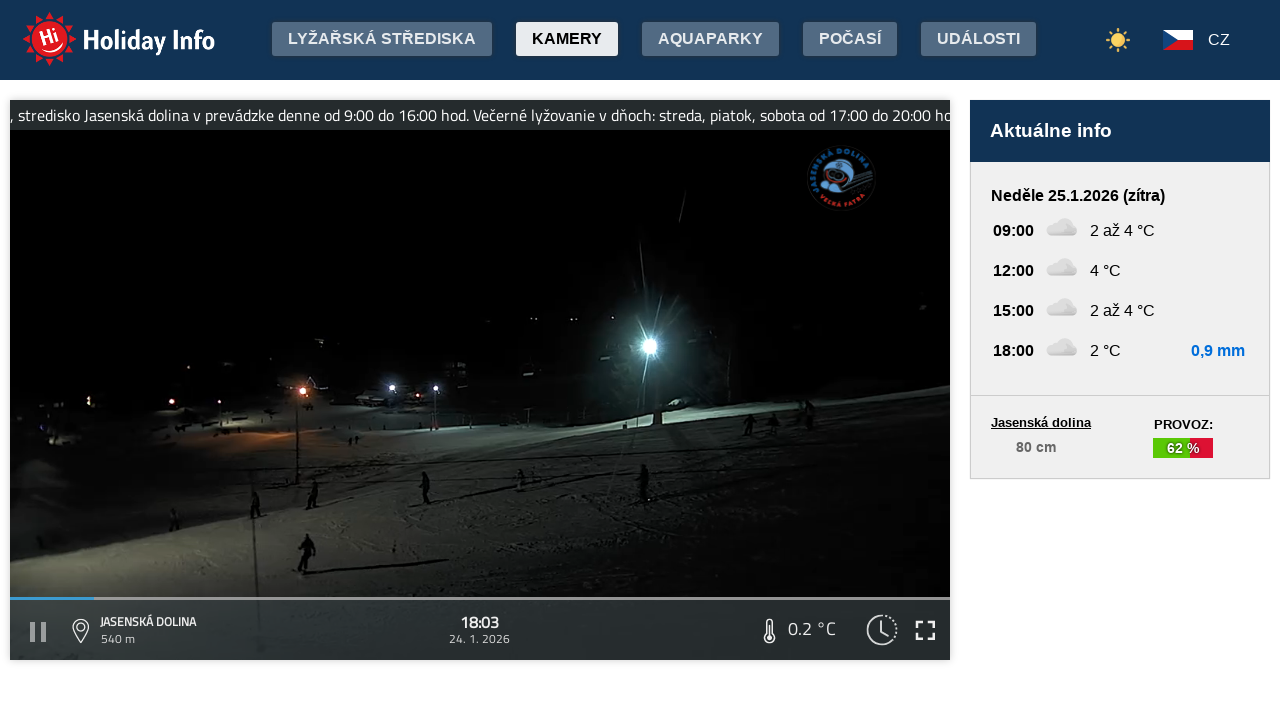

--- FILE ---
content_type: text/html;charset=utf-8
request_url: https://www.holidayinfo.sk/cz/kamery/jasenska-dolina?t=1653805889
body_size: 17491
content:
<?xml version="1.0" encoding="utf-8"?>
<!DOCTYPE html>
<html><head><title>Jasenská dolina - HolidayInfo</title><meta name="viewport" content="width=device-width, initial-scale=1"/><script src="/jq360.js"></script><script src="/sticky.js"></script><script src="/holidayinfo.js"></script><link href="/owl.carousel.css" rel="stylesheet"/><script src="/owl.carousel.js"></script><script src="/pager.js"></script><link href="/Style.css" rel="stylesheet"/><link href="/bootstrap-grid.min.css" rel="stylesheet"/><link href="/winter-2022.css" rel="stylesheet"/><link href="/page.css" rel="stylesheet"/><link href="https://www.holidayinfo.sk/cz/kamery/jasenska-dolina" rel="canonical"/><link href="https://www.holidayinfo.sk/kamery/jasenska-dolina" rel="alternate" hreflang="x-default"/><link href="https://www.holidayinfo.sk/sk/kamery/jasenska-dolina" rel="alternate" hreflang="sk"/><link href="https://www.holidayinfo.sk/en/kamery/jasenska-dolina" rel="alternate" hreflang="en"/><link href="https://www.holidayinfo.sk/de/kamery/jasenska-dolina" rel="alternate" hreflang="de"/><link href="https://www.holidayinfo.sk/pl/kamery/jasenska-dolina" rel="alternate" hreflang="pl"/><link href="https://www.holidayinfo.sk/hu/kamery/jasenska-dolina" rel="alternate" hreflang="hu"/><link href="https://www.holidayinfo.sk/ru/kamery/jasenska-dolina" rel="alternate" hreflang="ru"/><link href="/calendar.css" rel="stylesheet"/><script src="/calendar.js"></script><script src="/jsCalendar.lang.cz.js"></script><style>
.flexwrap {
  max-width:1480px;
  margin:0 auto;
  display: flex;
  clear:both;
}

.flexwrap .sidebar {
  margin-left:20px;
  flex-shrink: 0;
  width:300px;
}

.flexwrap {
    padding:10px 10px;
}

.flexwrap .content {
    flex: 1;
}

@media only screen and (max-width: 1000px) {
  .flexwrap .sidebar {
    display:none;
    border-right:0;
  }
}

@media only screen and (max-width: 890px) {
  .flexwrap {
    /*flex-direction:column;*/
  }
}
@media only screen and (max-width: 500px) {
  .flexwrap .content {
    padding:10px 0px;
    padding:0 0px;
  }
}

</style><style>

.op.op-top {
  padding: 6px;
  display: flex;
  align-items: center;
  justify-content: center;
  text-align: center;
  position:relative;
  left:-20px;
}

.op .op:first-child {
  height: 20px;
  background-color: #D13;
  border: 0px solid rgb(90,200,5);
}

.op .op:last-child {
  right: 0;
  color: white;
  text-shadow: 0 0 3px #000;
  font-size: 14px;
  top: -1px;
  font-weight: bold;
  position: absolute;
  left:0;
  bottom:0;
  display: flex;
  justify-content: center;
  align-items: center;
}
</style><style>
.camera-images a, .camera-images p {
  display:flex;
  flex:1 1 230px;
  margin:5px;
  border:1px solid transparent; 
  font-family:Open Sans,sans-serif;
}

.camera-images a.video span:last-child span:first-child::before {
  content:'\25b6 ';
  margin-right:6px; 
  color:#af3;
}

@media only screen and (max-width: 1100px) {
  .camera-images a, .camera-images p {
    flex:1 1 200px;
  }
}

@media only screen and (max-width: 650px) { .camera-images a, .camera-images p { flex:1 1 180px; } }
@media only screen and (max-width: 520px) { .camera-images a, .camera-images p { flex:1 1 150px; } }

.camera-group {
  padding: 5px;
}

.camera-group h3 {
  max-width:1480px;
  margin:20px auto 10px auto;
  background:url(/icon-panorama.png) no-repeat 5px 0px;
  background-size:35px;
  padding-left:50px;
  box-sizing: border-box;
  font-size:22px;
}

.camera-group .camera-images {
  max-width:1480px;
  background:#fff; 
  margin:0 auto; 
  display:flex;
  flex-wrap:wrap;
  justify-content:space-between
}

.camera-images a {
  flex-direction:column;
  justify-content:space-between;
  height:170px;
  background-position:center top;
  border:1px solid #e0e2e4;
  overflow:hidden;
  background-size:cover;
  text-decoration:none;
  color:#fff;
  font-size:13px;
  font-weight:bold;
}

.camera-images a:hover {
  box-shadow:0 0 15px #aaa;
}

.camera-images a span:first-child {
  padding:6px 8px;
  background:rgba(0,0,0,0.5);
  background:linear-gradient(rgba(0,0,0,.2), rgba(0,0,0,.5));
  text-shadow:0 0 1px #666;
  background: rgba(255,255,255,0.6);
  color: black;
  text-shadow: 0 0 4px #fff;
}

.camera-images a:hover span:first-child {
  text-decoration:underline;
  background: #fafafa;
  color: black;
  text-shadow: 0 0 4px #fff;
}

.camera-images a span:last-child span:first-child {
  color:#fff;
}

.camera-images a:hover span:last-child span:first-child {
  background:rgba(0,0,0,0.5);
  text-shadow: 0 0 0;
  text-shadow: none;
}

.camera-images a:hover span:last-child span {
  text-decoration:none;
}

.camera-images a span:last-child {
  padding:4px;
}

.camera-images a span:last-child span {
  text-shadow:none;
  background:rgba(0,0,0,0.5);
  border-radius:6px;
  padding: 2px 8px 3px 8px;
  float:right;
}

.camera-images a span:last-child span:first-child {
  float:left;
}

.play-button {
  position: absolute;
  top: 50%;
  left: 50%;
  transform: translate(-50%, -50%);
  width: 55px;
  height: 55px;
  border-radius: 50%;
  border:3px solid rgba(255, 255, 255, 0.9);
  display: flex;
  align-items: center;
  justify-content: center;
}

.play-button::before {
  content: '';
  display: block;
  width: 0;
  height: 0;
  border-left: 16px solid rgba(255, 255, 255, 0.9);
  border-top: 10px solid transparent;
  border-bottom: 10px solid transparent;
  margin-left: 6px;
  border-radius: 2px;
}

</style></head><body><header><div class="pagewrap"><h1><a href="/cz/">Holiday Info</a></h1><style>
.switch-large { height:34px; position:absolute; top:12px; right:120px; text-transform:uppercase; font-weight:bold; cursor:pointer; user-select:none; }
.switch-large span { margin:0 10px; color:rgba(255,255,255,0.6); position:relative; top:-5px; }
.switch-large span.current { color:#fff; text-shadow:rgba(255,255,255,0.8) 0 0 15px; }
.switch-large .icon { background:rgba(255,255,255,0.1); display:inline-block; position:relative; top:3px; width:50px; border-radius:50px; border:1px solid rgba(255,255,255,0.4); padding:4px 0 0 5px; height:28px; }
.switch-large:hover .icon { background:rgba(255,255,255,0.2); border:1px solid rgba(255,255,255,0.6); }
.switch-large img.img-s { width:18px; position:absolute; right:5px; top:4px; }
.switch-large img.img-w { width:17px; position:absolute; left:6px; top:3px; }
.switch { display:none; }
@media only screen and (max-width: 1460px) {
   .switch-large { display:none; }
   .switch { display:block; }
}
</style><div class="switch"><a href="/cz/kamery/jasenska-dolina?switch=summer"><img src="/icon-summer.png" alt="Leto" style="width:24px;"/></a></div><div class="switch-large" onclick="window.location='/cz/kamery/jasenska-dolina?switch=summer';"><span class="current">Zima</span><div class="icon"><img src="/icon-winter2.png" alt="Zima" class="img-w"/></div><span>Leto</span></div><nav class="top"><div class="nav-item"><a href="/cz/snehove-spravy" id="snow-trigger">Lyžařská střediska</a></div><a href="/cz/kamery" class="active">Kamery</a><a href="/cz/aquaparky">Aquaparky</a><a href="/cz/pocasie">Počasí</a><a href="/cz/podujatia">Události</a></nav><nav class="lang"><span onclick="$('nav.lang &gt; div').toggleClass('is-active');" class="cz">CZ</span><div class="wrap"><div class="center"><div><a href="/sk/kamery/jasenska-dolina?t=1653805889" class="sk">SK</a><a href="/en/kamery/jasenska-dolina?t=1653805889" class="en">EN</a><a href="/de/kamery/jasenska-dolina?t=1653805889" class="de">DE</a><a href="/pl/kamery/jasenska-dolina?t=1653805889" class="pl">PL</a><a href="/hu/kamery/jasenska-dolina?t=1653805889" class="hu">HU</a><a href="/ru/kamery/jasenska-dolina?t=1653805889" class="ru">RU</a></div></div></div></nav><nav class="mobile"><span class="hamburger" onclick="$('.hamburger, nav.mobile &gt; div').toggleClass('is-active');"><span></span><span></span><span></span></span><div><a href="/cz/kamery" class="active">Kamery</a><a href="/cz/snehove-spravy">Lyžařská střediska</a><a href="/cz/lanovky">Lanovky</a><a href="/cz/zjazdovky">Sjezdovky</a><a href="/cz/bezkarske-trate">Běžkařské tratě</a><a href="/cz/aquaparky">Aquaparky</a><a href="/cz/pocasie">Počasí</a><a href="/cz/podujatia">Události</a><a href="/cz/kamery/jasenska-dolina?switch=summer"><div style="position:relative;width:30px;height:14px;display:inline-block;"><img src="/icon-summer.png" alt="Leto" style="width:20px;position:absolute;left:0;top:-82px;"/></div>Letné strediská</a><div class="lang"><a href="/sk/kamery/jasenska-dolina?t=1653805889" class="sk">SK</a><a href="/en/kamery/jasenska-dolina?t=1653805889" class="en">EN</a><a href="/de/kamery/jasenska-dolina?t=1653805889" class="de">DE</a><a href="/pl/kamery/jasenska-dolina?t=1653805889" class="pl">PL</a><a href="/hu/kamery/jasenska-dolina?t=1653805889" class="hu">HU</a><a href="/ru/kamery/jasenska-dolina?t=1653805889" class="ru">RU</a></div></div></nav></div></header><main><div id="camera-wrap"><div class="content"><div style="width:100%; margin:0 auto; position:relative; padding-top:56.25%; box-sizing:border-box;min-height:560px;"><div style="position:absolute;left:0;right:0;top:0;bottom:0;font-family: 'Titillium Web','OpenSans',sans-serif;" id="root-1004" class="hi-camera"><script>window.hiCamera1004Url = 'https://www.holidayinfo.sk/c/2026-01-24/1004/1769274225.mp4'; function play1004() { if (document.querySelector('#video-1004') == null) return; if (!window.hiVideo1004Loaded) {  document.querySelector('#video-1004 source').src = window.hiCamera1004Url; document.querySelector('#video-1004').load(); window.hiVideo1004Loaded = true; } var v = document.querySelector('#video-1004'); if (v.paused) { document.querySelector('#video-1004-play').style.display='none'; document.querySelector('#video-1004-play-button').style.display='none'; document.querySelector('#video-1004-pause-button').style.display='block'; document.querySelector('#video-1004-progressSelection').style.display='block'; v.play(); } else { document.querySelector('#video-1004-play').style.display='block'; document.querySelector('#video-1004-pause-button').style.display='none'; document.querySelector('#video-1004-play-button').style.display='block'; document.querySelector('#video-1004-progressSelection').style.display='none'; setTimeout(() => { document.querySelector('#video-1004').pause(); }, 1); } } setTimeout(() => { if (!window.hiVideo1004Loaded) play1004(); }, 1);
  window.hiCamera1004Interval = setInterval(function () {

  var video = document.querySelector('#video-1004');

  if (video) {
      clearInterval(window.hiCamera1004Interval);

      document.querySelector('#video-1004-progressSelection').addEventListener('click', function(e) {
        if (!video.paused) {
          var clickPositionX = e.pageX - this.getBoundingClientRect().left;
          var width = this.offsetWidth;
          var clickRatio = clickPositionX / width;
          var newTime = clickRatio * video.duration;
          window.hiCamera1004SetCurrentTime = newTime;
        }
      });

      video.addEventListener('timeupdate', function() {
        if (video.buffered.length > 0) {
          var bufferedEnd = video.buffered.end(0);
          var percent = ((100 / video.duration) * bufferedEnd);
          var bufferBar = document.querySelector('#video-1004-progressBuffered');
          bufferBar.style.width = percent + '%';
        }

        if (window.hiCamera1004SetCurrentTime) {
          video.currentTime = window.hiCamera1004SetCurrentTime;
          window.hiCamera1004SetCurrentTime = null;
          document.querySelector('#video-1004-progress').style.transition = '';
          var p = ((100 / video.duration) * video.currentTime);
          window.hiCamera1004Percent = p;
          document.querySelector('#video-1004-progress').style.width = p + '%';
          return;
        }

        var percent = ((100 / video.duration) * video.currentTime);
        if (window.hiCamera1004Percent) {
          if (window.hiCamera1004Percent > percent) {
            document.querySelector('#video-1004-progress').style.transition = '';
          }
          else {
            document.querySelector('#video-1004-progress').style.transition = 'width 0.5s linear';
          }
        }
        window.hiCamera1004Percent = percent;
        document.querySelector('#video-1004-progress').style.width = percent + '%';
      });

      video.addEventListener('progress', function(e) {
        if (video.buffered.length > 0) {
          var bufferedEnd = video.buffered.end(0);
          var percent = ((100 / video.duration) * bufferedEnd);
          var bufferBar = document.querySelector('#video-1004-progressBuffered');
          bufferBar.style.width = percent + '%';
        }
      });
  }
}, 100);
window.hiArchive1004Close = function() { 
document.querySelector('#hi-1004-archive').style.display = 'none';
}
window.hiArchive1004Open = function() {
var e = document.querySelector('#hi-1004-archive'); e.style.display = e.style.display == 'block' ? 'none' : 'block';
}
window.hiArchive1004Load = function(time,date,temp,videoUrl,imageUrl) {
var e = document.querySelectorAll('#root-1004 .widget-timestamp span'); e[0].textContent = time; e[1].textContent = date;
var f = document.querySelector('#root-1004 .-hi-cam-temp span'); f.textContent = temp;
var p = document.querySelector('#video-1004'); p.setAttribute('poster', imageUrl);
if (videoUrl != '') {
  window.hiCamera1004Url = videoUrl;
  var s = document.querySelector('#video-1004 source'); s.src = videoUrl;
  var v = document.querySelector('#video-1004');
  if (!v.paused) {
    v.load();
    document.querySelector('#video-1004-play').style.display='none';
    document.querySelector('#video-1004-play-button').style.display='none';
    document.querySelector('#video-1004-pause-button').style.display='block';
    document.querySelector('#video-1004-progressSelection').style.display='block';
    v.play();
  } else {
    v.load();
    setTimeout(() => { document.querySelector('#video-1004').pause(); }, 1);
    document.querySelector('#video-1004-play').style.display='block';
    document.querySelector('#video-1004-pause-button').style.display='none';
    document.querySelector('#video-1004-play-button').style.display='block';
    document.querySelector('#video-1004-progressSelection').style.display='none';
  }
 }
}
window.hiArchive1004Date = function(date) { 
let xhr = new XMLHttpRequest();
xhr.open('GET', 'https://www.holidayinfo.sk/cz/kamery/jasenska-dolina?archive=' + date, true);
xhr.onreadystatechange = function() {
  if (xhr.readyState == 4 && xhr.status == 200) {
    var e = document.querySelector('#hi-1004-archive-items'); if (e) e.outerHTML = xhr.responseText;
  }
}
xhr.send();
}
window.hiWeather1004Close = function() { 
document.querySelector('#hi-1004-weather').style.display = 'none';
}
window.hiWeather1004Open = function() {
var e = document.querySelector('#hi-1004-weather'); e.style.display = e.style.display == 'block' ? 'none' : 'block';
}
window.hiWeather1004Switch = function(longterm) {
if (longterm) {
  document.querySelector('#hi-1004-button-short').classList.remove('active');
  document.querySelector('#hi-1004-button-long').classList.add('active');
} else {
  document.querySelector('#hi-1004-button-short').classList.add('active');
  document.querySelector('#hi-1004-button-long').classList.remove('active');
}

document.querySelector('#hi-1004-weather-short').style.display = longterm ? 'none' : 'block';
document.querySelector('#hi-1004-weather-long').style.display = longterm ? 'block' : 'none';
}
window.hiMessage1004Close = function() {
var e = document.querySelector('#hi-1004-message'); e.style.display = 'none';
}
</script><style>
.marquee {
  height: 30px;
  width:100%;

  overflow: hidden;
  position: relative;
}

.marquee div {
  display: block;
  width: 200%;
  height: 30px;
  padding:0;

  position: absolute;
  overflow: hidden;

  animation: marquee 80s linear infinite;
}

@media only screen and (max-width: 500px) {
  .marquee div {
    animation: marquee 100s linear infinite;
  }
}

.marquee span {
  float: left;
  width: 50%;
}

.marquee:hover div {
	animation-play-state: paused;
}

@keyframes marquee {
  0% { left: 0; }
  100% { left: -100%; }
}


        #fullscreen-enter:hover {
            cursor: pointer;
            animation: out-pulse-animation .4s;
        }
        @keyframes out-pulse-animation {
            0% { transform: scale(1); }
            50% { transform: scale(1.4); }
			100% { transform: scale(1); }
        }

        #fullscreen-exit:hover {
            cursor: pointer;
            animation: in-pulse-animation .4s;
        }

        @keyframes in-pulse-animation {
            0% { transform: scale(1); }
            50% { transform: scale(0.7); }
			100% { transform: scale(1); }
        }

        @keyframes widen-animation {
            0% { transform: scaleX(1); }
            50% { transform: scaleX(1.5); }
			100% { transform: scaleX(1); }
        }

.video-play-button div {
  width: 0;
  height: 0;
  border-top: 8px solid transparent;
  border-left: 11px solid #ccc;
  border-bottom: 8px solid transparent;
  position: relative;
  left: 5px;
}

.video-play-button {
  position: absolute;
  bottom: 6px;
  left: 6px;
  width: 28px;
  height: 28px;
  padding: 6px;
  border-radius: 100%;
  background: rgba(0,0,0,0.7);
}

.triangle {
    opacity:0.5;
    align-self: center;
    justify-self: center;

	position: relative;
	background-color: #fff;
	text-align: left;
}
.triangle:before,
.triangle:after {
	content: '';
	position: absolute;
	background-color: inherit;
}
.triangle-large,
.triangle-large:before,
.triangle-large:after {
	width:  5em;
	height: 5em;
	border-top-right-radius: 30%;
cursor:pointer;
}

.triangle-medium,
.triangle-medium:before,
.triangle-medium:after {
	width:  2em;
	height: 2em;
	border-top-right-radius: 30%;
cursor:pointer;
}

.triangle-small,
.triangle-small:before,
.triangle-small:after {
	width:  14px;
	height: 14px;
	border-top-right-radius: 30%;
cursor:pointer;
}

@media only screen and (max-width: 1150px) {
.triangle-large,
.triangle-large:before,
.triangle-large:after {
	width:  4em;
	height: 4em;
}
}

@media only screen and (max-width: 800px) {
.triangle-large,
.triangle-large:before,
.triangle-large:after {
	width:  2em;
	height: 2em;
}
.triangle-medium,
.triangle-medium:before,
.triangle-medium:after {
	width:  14px;
	height: 14px;
}
}

@media only screen and (max-width: 450px) {
.triangle-large,
.triangle-large:before,
.triangle-large:after {
	width:  18px;
	height: 18px;
}
}

.triangle {
	transform: rotate(-210deg) skewX(-30deg) scale(1,.866);
}
.triangle:before {
	transform: rotate(-135deg) skewX(-45deg) scale(1.414,.707) translate(0,-50%);
}
.triangle:after {
	transform: rotate(135deg) skewY(-45deg) scale(.707,1.414) translate(50%);
}

.pause-small {
    opacity:0.5;
    width: 16px;
    height: 20px;
    border-right: 5px solid #fff;
    border-left: 5px solid #fff;
    box-sizing:border-box;
}

.play-pause:hover .pause-small
{
  opacity:0.8;
  cursor:pointer;
}
.play-pause:hover .play-small
{
  opacity:0.8;
  cursor:pointer;
}

div.widget-btn:hover {
  background:rgba(255,255,255,0.25);
  cursor:pointer;
}

div.widget-timestamp {
  width:90px;
}

</style><video width="100%" height="100%" autoplay muted loop onended="this.play();" id="video-1004" style="box-shadow:0 0 8px #ccc;object-fit:cover;" poster="https://www.holidayinfo.sk/c/2026-01-24/1004/1769274225.jpg"><source src="" type="video/mp4"/></video><div style="position: absolute; width:100%; height:100%; left:0; top:0; overflow:hidden; display:grid;"><div onclick="play1004(); return false;" style="position: absolute; width:100%; height:100%; left:0; top:0; overflow:hidden; display:grid;background: url(https://www.holidayinfo.sk/CameraLogo?id=1004) no-repeat; background-size: contain;"><div class="marquee" style="position: absolute; left: 0px; top:0px; right:0; height:30px; background:rgba(58, 66, 70, 0.65); color:#FFF; line-height:30px;min-width:2000px;"><div><span>Vážení návštevníci, stredisko Jasenská dolina v prevádzke denne od 9:00 do 16:00 hod. Večerné lyžovanie v dňoch: streda, piatok, sobota od 17:00 do 20:00 hod. Tešíme sa na Vašu návštevu. Viac informácií: www.jasenskadolina.sk</span><span>Vážení návštevníci, stredisko Jasenská dolina v prevádzke denne od 9:00 do 16:00 hod. Večerné lyžovanie v dňoch: streda, piatok, sobota od 17:00 do 20:00 hod. Tešíme sa na Vašu návštevu. Viac informácií: www.jasenskadolina.sk</span></div></div><div id="video-1004-play" class="triangle triangle-large"></div></div><style>
.hi-close { position: absolute; right: 12px; top: 13px; width: 30px; height: 30px; opacity: 0.6; cursor:pointer; }
.hi-close:hover { opacity: 1; }
.hi-close:before, .hi-close:after { position: absolute; left: 14px; content: ' '; height: 30px; width: 2px; background-color: #FFF; }
.hi-close:before { transform: rotate(45deg); }
.hi-close:after { transform: rotate(-45deg); }
</style><style>
.hi-archive { display:none; background:rgba(58,66,70,0.85); position:absolute; max-height:165px;bottom:63px;right:0;left:0; border-top-left-radius:20px; border-top-right-radius:20px; padding:0 10px 10px 10px; z-index:10; }
.hi-archive-items { overflow:hidden; }
.hi-archive-items h3 { color:#FFF; margin:.8em 1em .6em 5px; font-size:16px; text-align:left; }
.hi-archive-item { width:100px; float:left; height:100%; margin-bottom:100px; color:white; border-radius:20px; margin-left:15px; line-height:16px; }
.hi-archive-items .camera-images { width:100%; height:110px; overflow-x:scroll; display:flex; flex-direction:column; flex-wrap:wrap; align-content:flex-start; user-select:none; }
.hi-archive-items .camera-images a { width:140px; max-height:90px; }
.hi-archive-items .camera-images a .play-button { transform:scale(0.7); position:relative; left:45px; top:10px; }
.hi-archive-button { padding:6px 12px; user-select:none; position:relative; top:-1px; cursor:pointer; }
.hi-archive-button:hover { background:rgba(255,255,255,0.2); }

@-moz-document url-prefix() { .hi-archive-items .camera-images { scrollbar-width: thin; scrollbar-color: rgba(255, 255, 255, 0.3) transparent; } }

.hi-camera .hi-archive-items .camera-images::-webkit-scrollbar { height:0px; }
.hi-camera:hover .hi-archive-items .camera-images::-webkit-scrollbar { height:2px; }
.hi-camera:hover .hi-archive-items:hover .camera-images::-webkit-scrollbar { height:4px; }
.hi-archive-items .camera-images::-webkit-scrollbar-thumb { background-color: rgba(255, 255, 255, 0.3); border-radius: 20px; border: 2px solid trasparent; }
.hi-archive-items  .camera-images::-webkit-scrollbar-track { background: transparent; }
</style><style>.hi-archive h3 { font-family:'Titillium Web'; }</style><div id="hi-1004-archive" class="hi-archive"><span class="hi-close" onclick="hiArchive1004Close(event);return false;"></span><div id="hi-1004-archive-items" class="hi-archive-items"><h3><span id="hi-1004-button-prev" class="hi-archive-button" style="margin-right:10px;" onclick="hiArchive1004Date('2026-01-23');return false;">&lt;</span><span style="display:inline-block;user-select:none;">Sobota 24.01.2026 (dnes)</span></h3><div class="camera-images"><a href="https://www.holidayinfo.sk/cz/kamery/jasenska-dolina?t=1769229273" onclick="hiArchive1004Load('05:34','24. 1. 2026','-0,9 &#xb0;C','https://www.holidayinfo.sk/c/2026-01-24/1004/1769229273.mp4','https://www.holidayinfo.sk/c/2026-01-24/1004/1769229273.jpg');return false" style="background-image:url(https://www.holidayinfo.sk/c/2026-01-24/1004/1769229273-s.jpg);position:relative;"><span style="padding:0"></span> <div class="play-button"></div><span><span>05:34</span> <span>-0,9 &#xb0;C</span></span></a><a href="https://www.holidayinfo.sk/cz/kamery/jasenska-dolina?t=1769233249" onclick="hiArchive1004Load('06:40','24. 1. 2026','-0,7 &#xb0;C','https://www.holidayinfo.sk/c/2026-01-24/1004/1769233249.mp4','https://www.holidayinfo.sk/c/2026-01-24/1004/1769233249.jpg');return false" style="background-image:url(https://www.holidayinfo.sk/c/2026-01-24/1004/1769233249-s.jpg);position:relative;"><span style="padding:0"></span> <div class="play-button"></div><span><span>06:40</span> <span>-0,7 &#xb0;C</span></span></a><a href="https://www.holidayinfo.sk/cz/kamery/jasenska-dolina?t=1769235576" onclick="hiArchive1004Load('07:19','24. 1. 2026','-0,7 &#xb0;C','https://www.holidayinfo.sk/c/2026-01-24/1004/1769235576.mp4','https://www.holidayinfo.sk/c/2026-01-24/1004/1769235576.jpg');return false" style="background-image:url(https://www.holidayinfo.sk/c/2026-01-24/1004/1769235576-s.jpg);position:relative;"><span style="padding:0"></span> <div class="play-button"></div><span><span>07:19</span> <span>-0,7 &#xb0;C</span></span></a><a href="https://www.holidayinfo.sk/cz/kamery/jasenska-dolina?t=1769237510" onclick="hiArchive1004Load('07:51','24. 1. 2026','-0,8 &#xb0;C','https://www.holidayinfo.sk/c/2026-01-24/1004/1769237510.mp4','https://www.holidayinfo.sk/c/2026-01-24/1004/1769237510.jpg');return false" style="background-image:url(https://www.holidayinfo.sk/c/2026-01-24/1004/1769237510-s.jpg);position:relative;"><span style="padding:0"></span> <div class="play-button"></div><span><span>07:51</span> <span>-0,8 &#xb0;C</span></span></a><a href="https://www.holidayinfo.sk/cz/kamery/jasenska-dolina?t=1769239443" onclick="hiArchive1004Load('08:24','24. 1. 2026','-0,4 &#xb0;C','https://www.holidayinfo.sk/c/2026-01-24/1004/1769239443.mp4','https://www.holidayinfo.sk/c/2026-01-24/1004/1769239443.jpg');return false" style="background-image:url(https://www.holidayinfo.sk/c/2026-01-24/1004/1769239443-s.jpg);position:relative;"><span style="padding:0"></span> <div class="play-button"></div><span><span>08:24</span> <span>-0,4 &#xb0;C</span></span></a><a href="https://www.holidayinfo.sk/cz/kamery/jasenska-dolina?t=1769241411" onclick="hiArchive1004Load('08:56','24. 1. 2026','-0,5 &#xb0;C','https://www.holidayinfo.sk/c/2026-01-24/1004/1769241411.mp4','https://www.holidayinfo.sk/c/2026-01-24/1004/1769241411.jpg');return false" style="background-image:url(https://www.holidayinfo.sk/c/2026-01-24/1004/1769241411-s.jpg);position:relative;"><span style="padding:0"></span> <div class="play-button"></div><span><span>08:56</span> <span>-0,5 &#xb0;C</span></span></a><a href="https://www.holidayinfo.sk/cz/kamery/jasenska-dolina?t=1769243250" onclick="hiArchive1004Load('09:27','24. 1. 2026','-0,2 &#xb0;C','https://www.holidayinfo.sk/c/2026-01-24/1004/1769243250.mp4','https://www.holidayinfo.sk/c/2026-01-24/1004/1769243250.jpg');return false" style="background-image:url(https://www.holidayinfo.sk/c/2026-01-24/1004/1769243250-s.jpg);position:relative;"><span style="padding:0"></span> <div class="play-button"></div><span><span>09:27</span> <span>-0,2 &#xb0;C</span></span></a><a href="https://www.holidayinfo.sk/cz/kamery/jasenska-dolina?t=1769245186" onclick="hiArchive1004Load('09:59','24. 1. 2026','0,1 &#xb0;C','https://www.holidayinfo.sk/c/2026-01-24/1004/1769245186.mp4','https://www.holidayinfo.sk/c/2026-01-24/1004/1769245186.jpg');return false" style="background-image:url(https://www.holidayinfo.sk/c/2026-01-24/1004/1769245186-s.jpg);position:relative;"><span style="padding:0"></span> <div class="play-button"></div><span><span>09:59</span> <span>0,1 &#xb0;C</span></span></a><a href="https://www.holidayinfo.sk/cz/kamery/jasenska-dolina?t=1769247122" onclick="hiArchive1004Load('10:32','24. 1. 2026','0,3 &#xb0;C','https://www.holidayinfo.sk/c/2026-01-24/1004/1769247122.mp4','https://www.holidayinfo.sk/c/2026-01-24/1004/1769247122.jpg');return false" style="background-image:url(https://www.holidayinfo.sk/c/2026-01-24/1004/1769247122-s.jpg);position:relative;"><span style="padding:0"></span> <div class="play-button"></div><span><span>10:32</span> <span>0,3 &#xb0;C</span></span></a><a href="https://www.holidayinfo.sk/cz/kamery/jasenska-dolina?t=1769249125" onclick="hiArchive1004Load('11:05','24. 1. 2026','0,6 &#xb0;C','https://www.holidayinfo.sk/c/2026-01-24/1004/1769249125.mp4','https://www.holidayinfo.sk/c/2026-01-24/1004/1769249125.jpg');return false" style="background-image:url(https://www.holidayinfo.sk/c/2026-01-24/1004/1769249125-s.jpg);position:relative;"><span style="padding:0"></span> <div class="play-button"></div><span><span>11:05</span> <span>0,6 &#xb0;C</span></span></a><a href="https://www.holidayinfo.sk/cz/kamery/jasenska-dolina?t=1769251079" onclick="hiArchive1004Load('11:37','24. 1. 2026','0,6 &#xb0;C','https://www.holidayinfo.sk/c/2026-01-24/1004/1769251079.mp4','https://www.holidayinfo.sk/c/2026-01-24/1004/1769251079.jpg');return false" style="background-image:url(https://www.holidayinfo.sk/c/2026-01-24/1004/1769251079-s.jpg);position:relative;"><span style="padding:0"></span> <div class="play-button"></div><span><span>11:37</span> <span>0,6 &#xb0;C</span></span></a><a href="https://www.holidayinfo.sk/cz/kamery/jasenska-dolina?t=1769253016" onclick="hiArchive1004Load('12:10','24. 1. 2026','1,2 &#xb0;C','https://www.holidayinfo.sk/c/2026-01-24/1004/1769253016.mp4','https://www.holidayinfo.sk/c/2026-01-24/1004/1769253016.jpg');return false" style="background-image:url(https://www.holidayinfo.sk/c/2026-01-24/1004/1769253016-s.jpg);position:relative;"><span style="padding:0"></span> <div class="play-button"></div><span><span>12:10</span> <span>1,2 &#xb0;C</span></span></a><a href="https://www.holidayinfo.sk/cz/kamery/jasenska-dolina?t=1769254933" onclick="hiArchive1004Load('12:42','24. 1. 2026','1,3 &#xb0;C','https://www.holidayinfo.sk/c/2026-01-24/1004/1769254933.mp4','https://www.holidayinfo.sk/c/2026-01-24/1004/1769254933.jpg');return false" style="background-image:url(https://www.holidayinfo.sk/c/2026-01-24/1004/1769254933-s.jpg);position:relative;"><span style="padding:0"></span> <div class="play-button"></div><span><span>12:42</span> <span>1,3 &#xb0;C</span></span></a><a href="https://www.holidayinfo.sk/cz/kamery/jasenska-dolina?t=1769256801" onclick="hiArchive1004Load('13:13','24. 1. 2026','1,2 &#xb0;C','https://www.holidayinfo.sk/c/2026-01-24/1004/1769256801.mp4','https://www.holidayinfo.sk/c/2026-01-24/1004/1769256801.jpg');return false" style="background-image:url(https://www.holidayinfo.sk/c/2026-01-24/1004/1769256801-s.jpg);position:relative;"><span style="padding:0"></span> <div class="play-button"></div><span><span>13:13</span> <span>1,2 &#xb0;C</span></span></a><a href="https://www.holidayinfo.sk/cz/kamery/jasenska-dolina?t=1769258738" onclick="hiArchive1004Load('13:45','24. 1. 2026','1,5 &#xb0;C','https://www.holidayinfo.sk/c/2026-01-24/1004/1769258738.mp4','https://www.holidayinfo.sk/c/2026-01-24/1004/1769258738.jpg');return false" style="background-image:url(https://www.holidayinfo.sk/c/2026-01-24/1004/1769258738-s.jpg);position:relative;"><span style="padding:0"></span> <div class="play-button"></div><span><span>13:45</span> <span>1,5 &#xb0;C</span></span></a><a href="https://www.holidayinfo.sk/cz/kamery/jasenska-dolina?t=1769260674" onclick="hiArchive1004Load('14:17','24. 1. 2026','1,3 &#xb0;C','https://www.holidayinfo.sk/c/2026-01-24/1004/1769260674.mp4','https://www.holidayinfo.sk/c/2026-01-24/1004/1769260674.jpg');return false" style="background-image:url(https://www.holidayinfo.sk/c/2026-01-24/1004/1769260674-s.jpg);position:relative;"><span style="padding:0"></span> <div class="play-button"></div><span><span>14:17</span> <span>1,3 &#xb0;C</span></span></a><a href="https://www.holidayinfo.sk/cz/kamery/jasenska-dolina?t=1769262609" onclick="hiArchive1004Load('14:50','24. 1. 2026','1,0 &#xb0;C','https://www.holidayinfo.sk/c/2026-01-24/1004/1769262609.mp4','https://www.holidayinfo.sk/c/2026-01-24/1004/1769262609.jpg');return false" style="background-image:url(https://www.holidayinfo.sk/c/2026-01-24/1004/1769262609-s.jpg);position:relative;"><span style="padding:0"></span> <div class="play-button"></div><span><span>14:50</span> <span>1,0 &#xb0;C</span></span></a><a href="https://www.holidayinfo.sk/cz/kamery/jasenska-dolina?t=1769264546" onclick="hiArchive1004Load('15:22','24. 1. 2026','0,9 &#xb0;C','https://www.holidayinfo.sk/c/2026-01-24/1004/1769264546.mp4','https://www.holidayinfo.sk/c/2026-01-24/1004/1769264546.jpg');return false" style="background-image:url(https://www.holidayinfo.sk/c/2026-01-24/1004/1769264546-s.jpg);position:relative;"><span style="padding:0"></span> <div class="play-button"></div><span><span>15:22</span> <span>0,9 &#xb0;C</span></span></a><a href="https://www.holidayinfo.sk/cz/kamery/jasenska-dolina?t=1769266481" onclick="hiArchive1004Load('15:54','24. 1. 2026','0,6 &#xb0;C','https://www.holidayinfo.sk/c/2026-01-24/1004/1769266481.mp4','https://www.holidayinfo.sk/c/2026-01-24/1004/1769266481.jpg');return false" style="background-image:url(https://www.holidayinfo.sk/c/2026-01-24/1004/1769266481-s.jpg);position:relative;"><span style="padding:0"></span> <div class="play-button"></div><span><span>15:54</span> <span>0,6 &#xb0;C</span></span></a><a href="https://www.holidayinfo.sk/cz/kamery/jasenska-dolina?t=1769268417" onclick="hiArchive1004Load('16:26','24. 1. 2026','0,4 &#xb0;C','https://www.holidayinfo.sk/c/2026-01-24/1004/1769268417.mp4','https://www.holidayinfo.sk/c/2026-01-24/1004/1769268417.jpg');return false" style="background-image:url(https://www.holidayinfo.sk/c/2026-01-24/1004/1769268417-s.jpg);position:relative;"><span style="padding:0"></span> <div class="play-button"></div><span><span>16:26</span> <span>0,4 &#xb0;C</span></span></a><a href="https://www.holidayinfo.sk/cz/kamery/jasenska-dolina?t=1769270353" onclick="hiArchive1004Load('16:59','24. 1. 2026','0,5 &#xb0;C','https://www.holidayinfo.sk/c/2026-01-24/1004/1769270353.mp4','https://www.holidayinfo.sk/c/2026-01-24/1004/1769270353.jpg');return false" style="background-image:url(https://www.holidayinfo.sk/c/2026-01-24/1004/1769270353-s.jpg);position:relative;"><span style="padding:0"></span> <div class="play-button"></div><span><span>16:59</span> <span>0,5 &#xb0;C</span></span></a><a href="https://www.holidayinfo.sk/cz/kamery/jasenska-dolina?t=1769272290" onclick="hiArchive1004Load('17:31','24. 1. 2026','0,2 &#xb0;C','https://www.holidayinfo.sk/c/2026-01-24/1004/1769272290.mp4','https://www.holidayinfo.sk/c/2026-01-24/1004/1769272290.jpg');return false" style="background-image:url(https://www.holidayinfo.sk/c/2026-01-24/1004/1769272290-s.jpg);position:relative;"><span style="padding:0"></span> <div class="play-button"></div><span><span>17:31</span> <span>0,2 &#xb0;C</span></span></a><a href="https://www.holidayinfo.sk/cz/kamery/jasenska-dolina" onclick="hiArchive1004Load('18:03','24. 1. 2026','0,2 &#xb0;C','https://www.holidayinfo.sk/c/2026-01-24/1004/1769274225.mp4','https://www.holidayinfo.sk/c/2026-01-24/1004/1769274225.jpg');return false" style="background-image:url(https://www.holidayinfo.sk/c/2026-01-24/1004/1769274225-s.jpg);position:relative;"><span style="padding:0"></span> <div class="play-button"></div><span><span>18:03</span> <span>0,2 &#xb0;C</span></span></a></div></div></div><style>
.hi-weather { display:none; background:rgba(58,66,70,0.85); position:absolute; max-height:275px;bottom:60px;right:0;left:0; border-top-left-radius:20px; border-top-right-radius:20px; z-index:8; }
.hi-weather-items { overflow:hidden; }
.hi-weather-item { width:100px; float:left; height:100%; margin-bottom:100px; color:white; border-radius:20px; margin-left:15px; line-height:16px; }

.hi-weather-button { padding:10px; margin:5px 0 5px 8px; display:inline-block; color:white; opacity:0.5; cursor:pointer; font-weight:bold; user-select:none; }
.hi-weather-button:hover { opacity:0.7; }
.hi-weather-button.active { opacity:1; }

@media (max-width: 1000px) {
  max-height:265px;
}

@media (max-width: 768px) {
  .hi-weather { bottom:49px; }
}

@media (max-width: 640px) {
  .hi-weather-item { width:90px; margin-left:10px; }
}

@media (max-width: 570px) {
  .hi-weather-button { display:none; }
  .hi-weather { max-height:230px; padding:10px 0; }
}
@media (max-width: 500px) {
  .hi-weather { z-index:-1; }
}
</style><div id="hi-1004-weather" class="hi-weather"><span id="hi-1004-button-short" class="hi-weather-button active" onclick="hiWeather1004Switch(false);return false;">Krátkodobá</span><span id="hi-1004-button-long" class="hi-weather-button" onclick="hiWeather1004Switch(true);return false;">Dlhodobá</span><span class="hi-close" onclick="hiWeather1004Close(event);return false;"></span><div id="hi-1004-weather-short" class="hi-weather-items"><div class="hi-weather-item" style="background:rgba(30,30,30,0.6);"><span style="display:inline-block;font-size:12px;width:100%;text-align:center;margin-top:10px;font-weight:bold;">Dnes</span><span style="display:inline-block;font-size:12px;width:100%;text-align:center;margin-top:5px;border-bottom:1px solid #ddd;padding-bottom:10px;">18:00</span><img src="https://www.holidayinfo.sk/04.svg" alt="cloudy" style="width:60px;margin:15px auto;display:block;"/><span style="display:inline-block;font-size:16px;width:100%;text-align:center;font-weight:bold;">2 &#xb0;C</span><div style="margin-top:15px;height:30px;">&nbsp;</div></div><div class="hi-weather-item" style="background:rgba(30,30,30,0.8);"><span style="display:inline-block;font-size:12px;width:100%;text-align:center;margin-top:10px;font-weight:bold;">Zítra</span><span style="display:inline-block;font-size:12px;width:100%;text-align:center;margin-top:5px;border-bottom:1px solid #ddd;padding-bottom:10px;">00:00</span><img src="https://www.holidayinfo.sk/03n.svg" alt="partlycloudy" style="width:60px;margin:15px auto;display:block;"/><span style="display:inline-block;font-size:16px;width:100%;text-align:center;font-weight:bold;">2 &#xb0;C</span><span style="display:inline-block;font-size:12px;font-weight:bold;width:100%;text-align:center;margin-top:15px;color:#ADF;height:30px;">0,1 mm</span></div><div class="hi-weather-item" style="background:rgba(30,30,30,0.6);"><span style="display:inline-block;font-size:12px;width:100%;text-align:center;margin-top:10px;font-weight:bold;">Zítra</span><span style="display:inline-block;font-size:12px;width:100%;text-align:center;margin-top:5px;border-bottom:1px solid #ddd;padding-bottom:10px;">06:00</span><img src="https://www.holidayinfo.sk/04.svg" alt="cloudy" style="width:60px;margin:15px auto;display:block;"/><span style="display:inline-block;font-size:16px;width:100%;text-align:center;font-weight:bold;">1 &#xb0;C</span><div style="margin-top:15px;height:30px;">&nbsp;</div></div><div class="hi-weather-item" style="background:rgba(30,30,30,0.8);"><span style="display:inline-block;font-size:12px;width:100%;text-align:center;margin-top:10px;font-weight:bold;">Zítra</span><span style="display:inline-block;font-size:12px;width:100%;text-align:center;margin-top:5px;border-bottom:1px solid #ddd;padding-bottom:10px;">12:00</span><img src="https://www.holidayinfo.sk/04.svg" alt="cloudy" style="width:60px;margin:15px auto;display:block;"/><span style="display:inline-block;font-size:16px;width:100%;text-align:center;font-weight:bold;">4 &#xb0;C</span><span style="display:inline-block;font-size:12px;font-weight:bold;width:100%;text-align:center;margin-top:15px;color:#ADF;height:30px;">0,2 mm</span></div><div class="hi-weather-item" style="background:rgba(30,30,30,0.6);"><span style="display:inline-block;font-size:12px;width:100%;text-align:center;margin-top:10px;font-weight:bold;">Zítra</span><span style="display:inline-block;font-size:12px;width:100%;text-align:center;margin-top:5px;border-bottom:1px solid #ddd;padding-bottom:10px;">18:00</span><img src="https://www.holidayinfo.sk/09.svg" alt="rain" style="width:60px;margin:15px auto;display:block;"/><span style="display:inline-block;font-size:16px;width:100%;text-align:center;font-weight:bold;">2 &#xb0;C</span><span style="display:inline-block;font-size:12px;font-weight:bold;width:100%;text-align:center;margin-top:15px;color:#ADF;height:30px;">2,8 mm</span></div><div class="hi-weather-item" style="background:rgba(30,30,30,0.8);"><span style="display:inline-block;font-size:12px;width:100%;text-align:center;margin-top:10px;font-weight:bold;">26.1.</span><span style="display:inline-block;font-size:12px;width:100%;text-align:center;margin-top:5px;border-bottom:1px solid #ddd;padding-bottom:10px;">00:00</span><img src="https://www.holidayinfo.sk/09.svg" alt="rain" style="width:60px;margin:15px auto;display:block;"/><span style="display:inline-block;font-size:16px;width:100%;text-align:center;font-weight:bold;">4 &#xb0;C</span><span style="display:inline-block;font-size:12px;font-weight:bold;width:100%;text-align:center;margin-top:15px;color:#ADF;height:30px;">1 mm</span></div><div class="hi-weather-item" style="background:rgba(30,30,30,0.6);"><span style="display:inline-block;font-size:12px;width:100%;text-align:center;margin-top:10px;font-weight:bold;">26.1.</span><span style="display:inline-block;font-size:12px;width:100%;text-align:center;margin-top:5px;border-bottom:1px solid #ddd;padding-bottom:10px;">06:00</span><img src="https://www.holidayinfo.sk/03d.svg" alt="partlycloudy" style="width:60px;margin:15px auto;display:block;"/><span style="display:inline-block;font-size:16px;width:100%;text-align:center;font-weight:bold;">2 &#xb0;C</span><div style="margin-top:15px;height:30px;">&nbsp;</div></div><div class="hi-weather-item" style="background:rgba(30,30,30,0.8);"><span style="display:inline-block;font-size:12px;width:100%;text-align:center;margin-top:10px;font-weight:bold;">26.1.</span><span style="display:inline-block;font-size:12px;width:100%;text-align:center;margin-top:5px;border-bottom:1px solid #ddd;padding-bottom:10px;">12:00</span><img src="https://www.holidayinfo.sk/03d.svg" alt="partlycloudy" style="width:60px;margin:15px auto;display:block;"/><span style="display:inline-block;font-size:16px;width:100%;text-align:center;font-weight:bold;">4 &#xb0;C</span><div style="margin-top:15px;height:30px;">&nbsp;</div></div><div class="hi-weather-item" style="background:rgba(30,30,30,0.6);"><span style="display:inline-block;font-size:12px;width:100%;text-align:center;margin-top:10px;font-weight:bold;">26.1.</span><span style="display:inline-block;font-size:12px;width:100%;text-align:center;margin-top:5px;border-bottom:1px solid #ddd;padding-bottom:10px;">18:00</span><img src="https://www.holidayinfo.sk/03n.svg" alt="partlycloudy" style="width:60px;margin:15px auto;display:block;"/><span style="display:inline-block;font-size:16px;width:100%;text-align:center;font-weight:bold;">-1 &#xb0;C</span><div style="margin-top:15px;height:30px;">&nbsp;</div></div><div class="hi-weather-item" style="background:rgba(30,30,30,0.8);"><span style="display:inline-block;font-size:12px;width:100%;text-align:center;margin-top:10px;font-weight:bold;">27.1.</span><span style="display:inline-block;font-size:12px;width:100%;text-align:center;margin-top:5px;border-bottom:1px solid #ddd;padding-bottom:10px;">00:00</span><img src="https://www.holidayinfo.sk/15.svg" alt="fog" style="width:60px;margin:15px auto;display:block;"/><span style="display:inline-block;font-size:16px;width:100%;text-align:center;font-weight:bold;">-3 &#xb0;C</span><div style="margin-top:15px;height:30px;">&nbsp;</div></div><div class="hi-weather-item" style="background:rgba(30,30,30,0.6);"><span style="display:inline-block;font-size:12px;width:100%;text-align:center;margin-top:10px;font-weight:bold;">27.1.</span><span style="display:inline-block;font-size:12px;width:100%;text-align:center;margin-top:5px;border-bottom:1px solid #ddd;padding-bottom:10px;">06:00</span><img src="https://www.holidayinfo.sk/04.svg" alt="cloudy" style="width:60px;margin:15px auto;display:block;"/><span style="display:inline-block;font-size:16px;width:100%;text-align:center;font-weight:bold;">-2 &#xb0;C</span><span style="display:inline-block;font-size:12px;font-weight:bold;width:100%;text-align:center;margin-top:15px;color:#ADF;height:30px;">0,1 cm</span></div><div class="hi-weather-item" style="background:rgba(30,30,30,0.8);"><span style="display:inline-block;font-size:12px;width:100%;text-align:center;margin-top:10px;font-weight:bold;">27.1.</span><span style="display:inline-block;font-size:12px;width:100%;text-align:center;margin-top:5px;border-bottom:1px solid #ddd;padding-bottom:10px;">12:00</span><img src="https://www.holidayinfo.sk/04.svg" alt="cloudy" style="width:60px;margin:15px auto;display:block;"/><span style="display:inline-block;font-size:16px;width:100%;text-align:center;font-weight:bold;">1 &#xb0;C</span><div style="margin-top:15px;height:30px;">&nbsp;</div></div><div class="hi-weather-item" style="background:rgba(30,30,30,0.6);"><span style="display:inline-block;font-size:12px;width:100%;text-align:center;margin-top:10px;font-weight:bold;">27.1.</span><span style="display:inline-block;font-size:12px;width:100%;text-align:center;margin-top:5px;border-bottom:1px solid #ddd;padding-bottom:10px;">18:00</span><img src="https://www.holidayinfo.sk/01n.svg" alt="clearsky" style="width:60px;margin:15px auto;display:block;"/><span style="display:inline-block;font-size:16px;width:100%;text-align:center;font-weight:bold;">-3 &#xb0;C</span><div style="margin-top:15px;height:30px;">&nbsp;</div></div><div class="hi-weather-item" style="background:rgba(30,30,30,0.8);"><span style="display:inline-block;font-size:12px;width:100%;text-align:center;margin-top:10px;font-weight:bold;">28.1.</span><span style="display:inline-block;font-size:12px;width:100%;text-align:center;margin-top:5px;border-bottom:1px solid #ddd;padding-bottom:10px;">00:00</span><img src="https://www.holidayinfo.sk/04.svg" alt="cloudy" style="width:60px;margin:15px auto;display:block;"/><span style="display:inline-block;font-size:16px;width:100%;text-align:center;font-weight:bold;">-3 &#xb0;C</span><div style="margin-top:15px;height:30px;">&nbsp;</div></div><div class="hi-weather-item" style="background:rgba(30,30,30,0.6);"><span style="display:inline-block;font-size:12px;width:100%;text-align:center;margin-top:10px;font-weight:bold;">28.1.</span><span style="display:inline-block;font-size:12px;width:100%;text-align:center;margin-top:5px;border-bottom:1px solid #ddd;padding-bottom:10px;">06:00</span><img src="https://www.holidayinfo.sk/03d.svg" alt="partlycloudy" style="width:60px;margin:15px auto;display:block;"/><span style="display:inline-block;font-size:16px;width:100%;text-align:center;font-weight:bold;">-6 &#xb0;C</span><div style="margin-top:15px;height:30px;">&nbsp;</div></div><div class="hi-weather-item" style="background:rgba(30,30,30,0.8);"><span style="display:inline-block;font-size:12px;width:100%;text-align:center;margin-top:10px;font-weight:bold;">28.1.</span><span style="display:inline-block;font-size:12px;width:100%;text-align:center;margin-top:5px;border-bottom:1px solid #ddd;padding-bottom:10px;">12:00</span><img src="https://www.holidayinfo.sk/04.svg" alt="cloudy" style="width:60px;margin:15px auto;display:block;"/><span style="display:inline-block;font-size:16px;width:100%;text-align:center;font-weight:bold;">3 &#xb0;C</span><div style="margin-top:15px;height:30px;">&nbsp;</div></div><div class="hi-weather-item" style="background:rgba(30,30,30,0.6);"><span style="display:inline-block;font-size:12px;width:100%;text-align:center;margin-top:10px;font-weight:bold;">28.1.</span><span style="display:inline-block;font-size:12px;width:100%;text-align:center;margin-top:5px;border-bottom:1px solid #ddd;padding-bottom:10px;">18:00</span><img src="https://www.holidayinfo.sk/12.svg" alt="sleet" style="width:60px;margin:15px auto;display:block;"/><span style="display:inline-block;font-size:16px;width:100%;text-align:center;font-weight:bold;">1 &#xb0;C</span><span style="display:inline-block;font-size:12px;font-weight:bold;width:100%;text-align:center;margin-top:15px;color:#ADF;height:30px;">1,3 mm</span></div><div class="hi-weather-item" style="background:rgba(30,30,30,0.8);"><span style="display:inline-block;font-size:12px;width:100%;text-align:center;margin-top:10px;font-weight:bold;">29.1.</span><span style="display:inline-block;font-size:12px;width:100%;text-align:center;margin-top:5px;border-bottom:1px solid #ddd;padding-bottom:10px;">00:00</span><img src="https://www.holidayinfo.sk/04.svg" alt="cloudy" style="width:60px;margin:15px auto;display:block;"/><span style="display:inline-block;font-size:16px;width:100%;text-align:center;font-weight:bold;">1 &#xb0;C</span><span style="display:inline-block;font-size:12px;font-weight:bold;width:100%;text-align:center;margin-top:15px;color:#ADF;height:30px;">0,1 mm</span></div><div class="hi-weather-item" style="background:rgba(30,30,30,0.6);"><span style="display:inline-block;font-size:12px;width:100%;text-align:center;margin-top:10px;font-weight:bold;">29.1.</span><span style="display:inline-block;font-size:12px;width:100%;text-align:center;margin-top:5px;border-bottom:1px solid #ddd;padding-bottom:10px;">06:00</span><img src="https://www.holidayinfo.sk/09.svg" alt="rain" style="width:60px;margin:15px auto;display:block;"/><span style="display:inline-block;font-size:16px;width:100%;text-align:center;font-weight:bold;">1 &#xb0;C</span><span style="display:inline-block;font-size:12px;font-weight:bold;width:100%;text-align:center;margin-top:15px;color:#ADF;height:30px;">1 mm</span></div><div class="hi-weather-item" style="background:rgba(30,30,30,0.8);"><span style="display:inline-block;font-size:12px;width:100%;text-align:center;margin-top:10px;font-weight:bold;">29.1.</span><span style="display:inline-block;font-size:12px;width:100%;text-align:center;margin-top:5px;border-bottom:1px solid #ddd;padding-bottom:10px;">12:00</span><img src="https://www.holidayinfo.sk/04.svg" alt="cloudy" style="width:60px;margin:15px auto;display:block;"/><span style="display:inline-block;font-size:16px;width:100%;text-align:center;font-weight:bold;">3 &#xb0;C</span><span style="display:inline-block;font-size:12px;font-weight:bold;width:100%;text-align:center;margin-top:15px;color:#ADF;height:30px;">0,4 mm</span></div><div class="hi-weather-item" style="background:rgba(30,30,30,0.6);"><span style="display:inline-block;font-size:12px;width:100%;text-align:center;margin-top:10px;font-weight:bold;">29.1.</span><span style="display:inline-block;font-size:12px;width:100%;text-align:center;margin-top:5px;border-bottom:1px solid #ddd;padding-bottom:10px;">18:00</span><img src="https://www.holidayinfo.sk/04.svg" alt="cloudy" style="width:60px;margin:15px auto;display:block;"/><span style="display:inline-block;font-size:16px;width:100%;text-align:center;font-weight:bold;">2 &#xb0;C</span><span style="display:inline-block;font-size:12px;font-weight:bold;width:100%;text-align:center;margin-top:15px;color:#ADF;height:30px;">0,2 mm</span></div><div class="hi-weather-item" style="background:rgba(30,30,30,0.8);"><span style="display:inline-block;font-size:12px;width:100%;text-align:center;margin-top:10px;font-weight:bold;">30.1.</span><span style="display:inline-block;font-size:12px;width:100%;text-align:center;margin-top:5px;border-bottom:1px solid #ddd;padding-bottom:10px;">00:00</span><img src="https://www.holidayinfo.sk/04.svg" alt="cloudy" style="width:60px;margin:15px auto;display:block;"/><span style="display:inline-block;font-size:16px;width:100%;text-align:center;font-weight:bold;">1 &#xb0;C</span><span style="display:inline-block;font-size:12px;font-weight:bold;width:100%;text-align:center;margin-top:15px;color:#ADF;height:30px;">0,2 mm</span></div><div class="hi-weather-item" style="background:rgba(30,30,30,0.6);"><span style="display:inline-block;font-size:12px;width:100%;text-align:center;margin-top:10px;font-weight:bold;">30.1.</span><span style="display:inline-block;font-size:12px;width:100%;text-align:center;margin-top:5px;border-bottom:1px solid #ddd;padding-bottom:10px;">06:00</span><img src="https://www.holidayinfo.sk/04.svg" alt="cloudy" style="width:60px;margin:15px auto;display:block;"/><span style="display:inline-block;font-size:16px;width:100%;text-align:center;font-weight:bold;">1 &#xb0;C</span><span style="display:inline-block;font-size:12px;font-weight:bold;width:100%;text-align:center;margin-top:15px;color:#ADF;height:30px;">0,3 mm</span></div><div class="hi-weather-item" style="background:rgba(30,30,30,0.8);"><span style="display:inline-block;font-size:12px;width:100%;text-align:center;margin-top:10px;font-weight:bold;">30.1.</span><span style="display:inline-block;font-size:12px;width:100%;text-align:center;margin-top:5px;border-bottom:1px solid #ddd;padding-bottom:10px;">12:00</span><img src="https://www.holidayinfo.sk/46.svg" alt="lightrain" style="width:60px;margin:15px auto;display:block;"/><span style="display:inline-block;font-size:16px;width:100%;text-align:center;font-weight:bold;">3 &#xb0;C</span><span style="display:inline-block;font-size:12px;font-weight:bold;width:100%;text-align:center;margin-top:15px;color:#ADF;height:30px;">0,7 mm</span></div><div class="hi-weather-item" style="background:rgba(30,30,30,0.6);"><span style="display:inline-block;font-size:12px;width:100%;text-align:center;margin-top:10px;font-weight:bold;">30.1.</span><span style="display:inline-block;font-size:12px;width:100%;text-align:center;margin-top:5px;border-bottom:1px solid #ddd;padding-bottom:10px;">18:00</span><img src="https://www.holidayinfo.sk/04.svg" alt="cloudy" style="width:60px;margin:15px auto;display:block;"/><span style="display:inline-block;font-size:16px;width:100%;text-align:center;font-weight:bold;">1 &#xb0;C</span><span style="display:inline-block;font-size:12px;font-weight:bold;width:100%;text-align:center;margin-top:15px;color:#ADF;height:30px;">0,4 mm</span></div><div class="hi-weather-item" style="background:rgba(30,30,30,0.8);"><span style="display:inline-block;font-size:12px;width:100%;text-align:center;margin-top:10px;font-weight:bold;">31.1.</span><span style="display:inline-block;font-size:12px;width:100%;text-align:center;margin-top:5px;border-bottom:1px solid #ddd;padding-bottom:10px;">00:00</span><img src="https://www.holidayinfo.sk/04.svg" alt="cloudy" style="width:60px;margin:15px auto;display:block;"/><span style="display:inline-block;font-size:16px;width:100%;text-align:center;font-weight:bold;">0 &#xb0;C</span><div style="margin-top:15px;height:30px;">&nbsp;</div></div><div class="hi-weather-item" style="background:rgba(30,30,30,0.6);"><span style="display:inline-block;font-size:12px;width:100%;text-align:center;margin-top:10px;font-weight:bold;">31.1.</span><span style="display:inline-block;font-size:12px;width:100%;text-align:center;margin-top:5px;border-bottom:1px solid #ddd;padding-bottom:10px;">06:00</span><img src="https://www.holidayinfo.sk/04.svg" alt="cloudy" style="width:60px;margin:15px auto;display:block;"/><span style="display:inline-block;font-size:16px;width:100%;text-align:center;font-weight:bold;">-2 &#xb0;C</span><div style="margin-top:15px;height:30px;">&nbsp;</div></div><div class="hi-weather-item" style="background:rgba(30,30,30,0.8);"><span style="display:inline-block;font-size:12px;width:100%;text-align:center;margin-top:10px;font-weight:bold;">31.1.</span><span style="display:inline-block;font-size:12px;width:100%;text-align:center;margin-top:5px;border-bottom:1px solid #ddd;padding-bottom:10px;">12:00</span><img src="https://www.holidayinfo.sk/04.svg" alt="cloudy" style="width:60px;margin:15px auto;display:block;"/><span style="display:inline-block;font-size:16px;width:100%;text-align:center;font-weight:bold;">4 &#xb0;C</span><div style="margin-top:15px;height:30px;">&nbsp;</div></div><div class="hi-weather-item" style="background:rgba(30,30,30,0.6);"><span style="display:inline-block;font-size:12px;width:100%;text-align:center;margin-top:10px;font-weight:bold;">31.1.</span><span style="display:inline-block;font-size:12px;width:100%;text-align:center;margin-top:5px;border-bottom:1px solid #ddd;padding-bottom:10px;">18:00</span><img src="https://www.holidayinfo.sk/03n.svg" alt="partlycloudy" style="width:60px;margin:15px auto;display:block;"/><span style="display:inline-block;font-size:16px;width:100%;text-align:center;font-weight:bold;">0 &#xb0;C</span><div style="margin-top:15px;height:30px;">&nbsp;</div></div><div class="hi-weather-item" style="background:rgba(30,30,30,0.8);"><span style="display:inline-block;font-size:12px;width:100%;text-align:center;margin-top:10px;font-weight:bold;">1.2.</span><span style="display:inline-block;font-size:12px;width:100%;text-align:center;margin-top:5px;border-bottom:1px solid #ddd;padding-bottom:10px;">00:00</span><img src="https://www.holidayinfo.sk/03n.svg" alt="partlycloudy" style="width:60px;margin:15px auto;display:block;"/><span style="display:inline-block;font-size:16px;width:100%;text-align:center;font-weight:bold;">-2 &#xb0;C</span><div style="margin-top:15px;height:30px;">&nbsp;</div></div><div class="hi-weather-item" style="background:rgba(30,30,30,0.6);"><span style="display:inline-block;font-size:12px;width:100%;text-align:center;margin-top:10px;font-weight:bold;">1.2.</span><span style="display:inline-block;font-size:12px;width:100%;text-align:center;margin-top:5px;border-bottom:1px solid #ddd;padding-bottom:10px;">06:00</span><img src="https://www.holidayinfo.sk/03d.svg" alt="partlycloudy" style="width:60px;margin:15px auto;display:block;"/><span style="display:inline-block;font-size:16px;width:100%;text-align:center;font-weight:bold;">-2 &#xb0;C</span><div style="margin-top:15px;height:30px;">&nbsp;</div></div><div class="hi-weather-item" style="background:rgba(30,30,30,0.8);"><span style="display:inline-block;font-size:12px;width:100%;text-align:center;margin-top:10px;font-weight:bold;">1.2.</span><span style="display:inline-block;font-size:12px;width:100%;text-align:center;margin-top:5px;border-bottom:1px solid #ddd;padding-bottom:10px;">12:00</span><img src="https://www.holidayinfo.sk/03d.svg" alt="partlycloudy" style="width:60px;margin:15px auto;display:block;"/><span style="display:inline-block;font-size:16px;width:100%;text-align:center;font-weight:bold;">5 &#xb0;C</span><div style="margin-top:15px;height:30px;">&nbsp;</div></div><div class="hi-weather-item" style="background:rgba(30,30,30,0.6);"><span style="display:inline-block;font-size:12px;width:100%;text-align:center;margin-top:10px;font-weight:bold;">1.2.</span><span style="display:inline-block;font-size:12px;width:100%;text-align:center;margin-top:5px;border-bottom:1px solid #ddd;padding-bottom:10px;">18:00</span><img src="https://www.holidayinfo.sk/01n.svg" alt="clearsky" style="width:60px;margin:15px auto;display:block;"/><span style="display:inline-block;font-size:16px;width:100%;text-align:center;font-weight:bold;">-2 &#xb0;C</span><div style="margin-top:15px;height:30px;">&nbsp;</div></div><div class="hi-weather-item" style="background:rgba(30,30,30,0.8);"><span style="display:inline-block;font-size:12px;width:100%;text-align:center;margin-top:10px;font-weight:bold;">2.2.</span><span style="display:inline-block;font-size:12px;width:100%;text-align:center;margin-top:5px;border-bottom:1px solid #ddd;padding-bottom:10px;">00:00</span><img src="https://www.holidayinfo.sk/02n.svg" alt="fair" style="width:60px;margin:15px auto;display:block;"/><span style="display:inline-block;font-size:16px;width:100%;text-align:center;font-weight:bold;">-2 &#xb0;C</span><span style="display:inline-block;font-size:12px;font-weight:bold;width:100%;text-align:center;margin-top:15px;color:#ADF;height:30px;">0,1 cm</span></div><div class="hi-weather-item" style="background:rgba(30,30,30,0.6);"><span style="display:inline-block;font-size:12px;width:100%;text-align:center;margin-top:10px;font-weight:bold;">2.2.</span><span style="display:inline-block;font-size:12px;width:100%;text-align:center;margin-top:5px;border-bottom:1px solid #ddd;padding-bottom:10px;">06:00</span><img src="https://www.holidayinfo.sk/04.svg" alt="cloudy" style="width:60px;margin:15px auto;display:block;"/><span style="display:inline-block;font-size:16px;width:100%;text-align:center;font-weight:bold;">0 &#xb0;C</span><span style="display:inline-block;font-size:12px;font-weight:bold;width:100%;text-align:center;margin-top:15px;color:#ADF;height:30px;">0,1 cm</span></div><div class="hi-weather-item" style="background:rgba(30,30,30,0.8);"><span style="display:inline-block;font-size:12px;width:100%;text-align:center;margin-top:10px;font-weight:bold;">2.2.</span><span style="display:inline-block;font-size:12px;width:100%;text-align:center;margin-top:5px;border-bottom:1px solid #ddd;padding-bottom:10px;">12:00</span><img src="https://www.holidayinfo.sk/04.svg" alt="cloudy" style="width:60px;margin:15px auto;display:block;"/><span style="display:inline-block;font-size:16px;width:100%;text-align:center;font-weight:bold;">4 &#xb0;C</span><span style="display:inline-block;font-size:12px;font-weight:bold;width:100%;text-align:center;margin-top:15px;color:#ADF;height:30px;">0,5 mm</span></div><div class="hi-weather-item" style="background:rgba(30,30,30,0.6);"><span style="display:inline-block;font-size:12px;width:100%;text-align:center;margin-top:10px;font-weight:bold;">2.2.</span><span style="display:inline-block;font-size:12px;width:100%;text-align:center;margin-top:5px;border-bottom:1px solid #ddd;padding-bottom:10px;">18:00</span><img src="https://www.holidayinfo.sk/12.svg" alt="sleet" style="width:60px;margin:15px auto;display:block;"/><span style="display:inline-block;font-size:16px;width:100%;text-align:center;font-weight:bold;">2 &#xb0;C</span><span style="display:inline-block;font-size:12px;font-weight:bold;width:100%;text-align:center;margin-top:15px;color:#ADF;height:30px;">3,7 mm</span></div></div><div id="hi-1004-weather-long" class="hi-weather-items"><div class="hi-weather-item" style="background:rgba(30,30,30,0.8);"><span style="display:inline-block;font-size:12px;width:100%;text-align:center;margin-top:10px;font-weight:bold;">25.1.</span><span style="display:inline-block;font-size:12px;width:100%;text-align:center;margin-top:5px;border-bottom:1px solid #ddd;padding-bottom:10px;">Neděle</span><img src="https://www.holidayinfo.sk/04.svg" alt="cloudy" style="width:60px;margin:15px auto;display:block;"/><span style="display:inline-block;font-size:16px;width:100%;text-align:center;font-weight:bold;">4 / 1 &#xb0;C</span><span style="display:inline-block;font-size:12px;font-weight:bold;width:100%;text-align:center;margin-top:15px;color:#ADF;height:30px;">0,8 mm</span></div><div class="hi-weather-item" style="background:rgba(30,30,30,0.6);"><span style="display:inline-block;font-size:12px;width:100%;text-align:center;margin-top:10px;font-weight:bold;">26.1.</span><span style="display:inline-block;font-size:12px;width:100%;text-align:center;margin-top:5px;border-bottom:1px solid #ddd;padding-bottom:10px;">Pondělí</span><img src="https://www.holidayinfo.sk/03d.svg" alt="partlycloudy" style="width:60px;margin:15px auto;display:block;"/><span style="display:inline-block;font-size:16px;width:100%;text-align:center;font-weight:bold;">4 / -2 &#xb0;C</span><div style="margin-top:15px;height:30px;">&nbsp;</div></div><div class="hi-weather-item" style="background:rgba(30,30,30,0.8);"><span style="display:inline-block;font-size:12px;width:100%;text-align:center;margin-top:10px;font-weight:bold;">27.1.</span><span style="display:inline-block;font-size:12px;width:100%;text-align:center;margin-top:5px;border-bottom:1px solid #ddd;padding-bottom:10px;">Úterý</span><img src="https://www.holidayinfo.sk/04.svg" alt="cloudy" style="width:60px;margin:15px auto;display:block;"/><span style="display:inline-block;font-size:16px;width:100%;text-align:center;font-weight:bold;">1 / -3 &#xb0;C</span><div style="margin-top:15px;height:30px;">&nbsp;</div></div><div class="hi-weather-item" style="background:rgba(30,30,30,0.6);"><span style="display:inline-block;font-size:12px;width:100%;text-align:center;margin-top:10px;font-weight:bold;">28.1.</span><span style="display:inline-block;font-size:12px;width:100%;text-align:center;margin-top:5px;border-bottom:1px solid #ddd;padding-bottom:10px;">Středa</span><img src="https://www.holidayinfo.sk/04.svg" alt="cloudy" style="width:60px;margin:15px auto;display:block;"/><span style="display:inline-block;font-size:16px;width:100%;text-align:center;font-weight:bold;">3 / 1 &#xb0;C</span><div style="margin-top:15px;height:30px;">&nbsp;</div></div><div class="hi-weather-item" style="background:rgba(30,30,30,0.8);"><span style="display:inline-block;font-size:12px;width:100%;text-align:center;margin-top:10px;font-weight:bold;">29.1.</span><span style="display:inline-block;font-size:12px;width:100%;text-align:center;margin-top:5px;border-bottom:1px solid #ddd;padding-bottom:10px;">Čtvrtek</span><img src="https://www.holidayinfo.sk/04.svg" alt="cloudy" style="width:60px;margin:15px auto;display:block;"/><span style="display:inline-block;font-size:16px;width:100%;text-align:center;font-weight:bold;">3 / 2 &#xb0;C</span><span style="display:inline-block;font-size:12px;font-weight:bold;width:100%;text-align:center;margin-top:15px;color:#ADF;height:30px;">0,4 mm</span></div><div class="hi-weather-item" style="background:rgba(30,30,30,0.6);"><span style="display:inline-block;font-size:12px;width:100%;text-align:center;margin-top:10px;font-weight:bold;">30.1.</span><span style="display:inline-block;font-size:12px;width:100%;text-align:center;margin-top:5px;border-bottom:1px solid #ddd;padding-bottom:10px;">Pátek</span><img src="https://www.holidayinfo.sk/46.svg" alt="lightrain" style="width:60px;margin:15px auto;display:block;"/><span style="display:inline-block;font-size:16px;width:100%;text-align:center;font-weight:bold;">3 / 1 &#xb0;C</span><span style="display:inline-block;font-size:12px;font-weight:bold;width:100%;text-align:center;margin-top:15px;color:#ADF;height:30px;">0,7 mm</span></div><div class="hi-weather-item" style="background:rgba(30,30,30,0.8);"><span style="display:inline-block;font-size:12px;width:100%;text-align:center;margin-top:10px;font-weight:bold;">31.1.</span><span style="display:inline-block;font-size:12px;width:100%;text-align:center;margin-top:5px;border-bottom:1px solid #ddd;padding-bottom:10px;">Sobota</span><img src="https://www.holidayinfo.sk/04.svg" alt="cloudy" style="width:60px;margin:15px auto;display:block;"/><span style="display:inline-block;font-size:16px;width:100%;text-align:center;font-weight:bold;">4 / 0 &#xb0;C</span><div style="margin-top:15px;height:30px;">&nbsp;</div></div><div class="hi-weather-item" style="background:rgba(30,30,30,0.6);"><span style="display:inline-block;font-size:12px;width:100%;text-align:center;margin-top:10px;font-weight:bold;">1.2.</span><span style="display:inline-block;font-size:12px;width:100%;text-align:center;margin-top:5px;border-bottom:1px solid #ddd;padding-bottom:10px;">Neděle</span><img src="https://www.holidayinfo.sk/03d.svg" alt="partlycloudy" style="width:60px;margin:15px auto;display:block;"/><span style="display:inline-block;font-size:16px;width:100%;text-align:center;font-weight:bold;">5 / -2 &#xb0;C</span><div style="margin-top:15px;height:30px;">&nbsp;</div></div><div class="hi-weather-item" style="background:rgba(30,30,30,0.8);"><span style="display:inline-block;font-size:12px;width:100%;text-align:center;margin-top:10px;font-weight:bold;">2.2.</span><span style="display:inline-block;font-size:12px;width:100%;text-align:center;margin-top:5px;border-bottom:1px solid #ddd;padding-bottom:10px;">Pondělí</span><img src="https://www.holidayinfo.sk/04.svg" alt="cloudy" style="width:60px;margin:15px auto;display:block;"/><span style="display:inline-block;font-size:16px;width:100%;text-align:center;font-weight:bold;">4 / 2 &#xb0;C</span><span style="display:inline-block;font-size:12px;font-weight:bold;width:100%;text-align:center;margin-top:15px;color:#ADF;height:30px;">0,5 mm</span></div></div></div><style>
.-hi-cam-toolbar { height:46px; box-sizing:border-box; }
.-hi-cam-left { justify-content:flex-start;flex-basis:45%; }
.-hi-cam-center { justify-content:center;flex-basis:10%; }
.-hi-cam-right { justify-content:flex-end;flex-basis:45%; }
#btnFullscreen { bottom:0; }
@media only screen and (min-width: 769px) {
  .-hi-cam-toolbar { height:60px; padding-top:7px; }
  #btnFullscreen { bottom:5px; }
}
.-hi-cam-temp { display:inline-block; }
@media only screen and (max-width: 535px) {
  .-hi-cam-temp { display:none; }
}

#btnMessage {
  position: absolute;              /* adjust to position over your image */
  bottom: 75px;
  left: 15px;
  width: 28px;                     /* circle diameter */
  height: 28px;
  border: 2px solid rgba(255,255,255,0.6); /* semi-transparent white outline */
  border-radius: 50%;              /* perfect circle */
  
  display: flex;                   /* center the “i” */
  align-items: center;
  justify-content: center;
  
  transition: border-color 0.2s ease; /* smooth outline fade */
  z-index:6;
}

#btnMessage::before {
  content: "i";
  font-family: serif;
  font-size: 16px;                 /* fits nicely in 28px circle */
  font-weight: bold;
  font-style: italic;
  color: rgba(255,255,255,0.8);    /* match outline opacity */
  user-select: none;
  transition: color 0.2s ease;     /* smooth text fade */
}

#btnMessage:hover {
  cursor: pointer;
  border-color: rgba(255,255,255,0.8);
}

#btnMessage:hover::before {
  color: rgba(255,255,255,0.99);
}

.hi-message { display:none; background:rgba(58,66,70,0.85); position:absolute; max-height:275px;bottom:63px;right:0;left:0; border-top-left-radius: 20px; border-top-right-radius: 20px; z-index:5; }
.hi-message-text { margin:15px 60px 15px 58px; color:rgba(255,255,255,0.9); user-select:none; }

@media only screen and (max-width: 769px) {
  #btnMessage {
      bottom: 59px;
  }
  .hi-message {
      bottom: 49px;
  }
}

</style><style>
  .-hi-cam-temp { cursor:pointer; }
  .-hi-cam-temp:hover { background:rgba(255,255,255,0.25); }
</style><div class="-hi-cam-toolbar" style="user-select:none; position: absolute; left: 0px; bottom:0; right:0; color:#000; font-size: 1em; display: block; background:rgba(58, 66, 70, 0.65);"><div style="height:3px; background:#666666cc; position:absolute; top:-3px; width:100%;"></div><div id="video-1004-progressBuffered" style="height:3px; background:#cccccc88; position:absolute; top:-3px; transition: width 0.2s linear;"></div><div id="video-1004-progress" style="height:3px; background:#0e9cecaa; position:absolute; top:-3px; transition: width 0.5s linear;"></div><div id="video-1004-progressSelection" style="height:9px; background:transparent; position:absolute; top:-6px; width:100%; cursor:pointer; display:none;"></div><div style="display:flex;justify-content:space-between;"><div class="-hi-cam-left"><div class="play-pause widget-btn" style="cursor:pointer; padding:15px 14px; display:inline-block; float:left; margin:1px;" onclick="play1004();"><div id="video-1004-play-button" class="triangle triangle-small play-small" style="position:relative;top:3px;left:-3px;margin:2px 6px;"></div><div id="video-1004-pause-button" class="pause-small" style="position:relative;top:-3px;left:0px;display:none;margin:2px 5px;"></div></div><div style="padding:8px 10px 10px 40px; color:#eee; font-size:12px; line-height:12px; position:relative;margin:1px 1px 1px 50px;"><div style="fill:#eee; transform: scale(0.05); width:20px; height:50px; position:absolute; left:-1px; top:-13px;"><svg id="full" height="492" version="1.1" viewBox="0 0 492 492" width="492">
						<path d="M245.791,0C153.799,0,78.957,74.841,78.957,166.833c0,36.967,21.764,93.187,68.493,176.926
			c31.887,57.138,63.627,105.4,64.966,107.433l22.941,34.773c2.313,3.507,6.232,5.617,10.434,5.617s8.121-2.11,10.434-5.617
			l22.94-34.771c1.326-2.01,32.835-49.855,64.967-107.435c46.729-83.735,68.493-139.955,68.493-176.926
			C412.625,74.841,337.783,0,245.791,0z M322.302,331.576c-31.685,56.775-62.696,103.869-64.003,105.848l-12.508,18.959
			l-12.504-18.954c-1.314-1.995-32.563-49.511-64.007-105.853c-43.345-77.676-65.323-133.104-65.323-164.743
			C103.957,88.626,167.583,25,245.791,25s141.834,63.626,141.834,141.833C387.625,198.476,365.647,253.902,322.302,331.576z"></path>
						<path d="M245.791,73.291c-51.005,0-92.5,41.496-92.5,92.5s41.495,92.5,92.5,92.5s92.5-41.496,92.5-92.5
			S296.796,73.291,245.791,73.291z M245.791,233.291c-37.22,0-67.5-30.28-67.5-67.5s30.28-67.5,67.5-67.5
			c37.221,0,67.5,30.28,67.5,67.5S283.012,233.291,245.791,233.291z"></path>
					</svg></div><span style="font-weight:bold; text-transform:uppercase; display:block; padding-bottom:5px; white-space:nowrap;">Jasenská dolina</span><span style="display:block; font-weight:normal; color:#ddd; padding-left:1px;">540 m</span></div></div><div class="-hi-cam-center"><div class="widget-timestamp widget-btn" onclick="location.href='https://www.holidayinfo.sk/cz/kamery/jasenska-dolina';" style="padding:8px 5px; margin:1px; color:#eee; font-size:12px; line-height:12px;"><span style="font-weight:bold; text-transform:uppercase; display:block; padding-bottom:5px; text-align:center; font-size:16px;">18:03</span><span style="display:block; font-weight:normal; color:#ddd; text-align:center;">24. 1. 2026</span></div></div><div class="-hi-cam-right"><div class="hi-archive-btn" onclick="hiWeather1004Close(event);hiArchive1004Open(event);return false;"><div class="hi-archive-btn-img"><svg viewBox="0 0 16 16" xmlns="http://www.w3.org/2000/svg">
  <path d="M8.515 1.019A7 7 0 0 0 8 1V0a8 8 0 0 1 .589.022l-.074.997zm2.004.45a7.003 7.003 0 0 0-.985-.299l.219-.976c.383.086.76.2 1.126.342l-.36.933zm1.37.71a7.01 7.01 0 0 0-.439-.27l.493-.87a8.025 8.025 0 0 1 .979.654l-.615.789a6.996 6.996 0 0 0-.418-.302zm1.834 1.79a6.99 6.99 0 0 0-.653-.796l.724-.69c.27.285.52.59.747.91l-.818.576zm.744 1.352a7.08 7.08 0 0 0-.214-.468l.893-.45a7.976 7.976 0 0 1 .45 1.088l-.95.313a7.023 7.023 0 0 0-.179-.483zm.53 2.507a6.991 6.991 0 0 0-.1-1.025l.985-.17c.067.386.106.778.116 1.17l-1 .025zm-.131 1.538c.033-.17.06-.339.081-.51l.993.123a7.957 7.957 0 0 1-.23 1.155l-.964-.267c.046-.165.086-.332.12-.501zm-.952 2.379c.184-.29.346-.594.486-.908l.914.405c-.16.36-.345.706-.555 1.038l-.845-.535zm-.964 1.205c.122-.122.239-.248.35-.378l.758.653a8.073 8.073 0 0 1-.401.432l-.707-.707z"/>
  <path d="M8 1a7 7 0 1 0 4.95 11.95l.707.707A8.001 8.001 0 1 1 8 0v1z"/>
  <path d="M7.5 3a.5.5 0 0 1 .5.5v5.21l3.248 1.856a.5.5 0 0 1-.496.868l-3.5-2A.5.5 0 0 1 7 9V3.5a.5.5 0 0 1 .5-.5z"/>
</svg></div></div><div class="-hi-cam-temp" style="padding:12px 14px 16px 40px; float:right; margin:1px; color:#eee; font-size:18px; line-height:18px; position:relative;margin-right:100px;" onclick="hiArchive1004Close(event);hiWeather1004Open(event);return false;"><div style="fill:#eee; transform: scale(0.1); width:20px; height:50px; position:absolute; left:0; top:-12px;"><svg id="full" height="250" version="1.1" viewBox="0 0 250 250" width="250">
						<path d="M159.845,147.251V34.744C159.845,15.586,144.255,0,125.093,0c-19.159,0-34.746,15.586-34.746,34.744v112.506
		c-14.234,10.843-22.617,27.59-22.617,45.575c0,31.631,25.732,57.364,57.363,57.364c31.633,0,57.367-25.733,57.367-57.364
		C182.46,174.842,174.077,158.095,159.845,147.251z M125.093,235.189c-23.359,0-42.363-19.004-42.363-42.364
		c0-14.294,7.188-27.537,19.228-35.425c2.115-1.386,3.39-3.745,3.39-6.273V34.744c0-10.887,8.858-19.744,19.746-19.744
		c10.892,0,19.752,8.857,19.752,19.744v116.383c0,2.529,1.274,4.887,3.39,6.273c12.038,7.889,19.226,21.132,19.226,35.425
		C167.46,216.185,148.454,235.189,125.093,235.189z"></path>
						<path d="M132.595,169.042V69.924c0-4.142-3.357-7.5-7.5-7.5s-7.5,3.358-7.5,7.5v99.118c-10.104,3.183-17.43,12.622-17.43,23.783
		c0,13.767,11.16,24.931,24.93,24.931c13.773,0,24.932-11.164,24.932-24.931C150.026,181.663,142.7,172.223,132.595,169.042z"></path>
					</svg></div><span style="text-transform:uppercase;white-space:nowrap;">0.2 &#xb0;C</span></div><div id="btnFullscreen" class="widget-btn" style="fill:#eee; transform:scale(1.2); position:absolute; right:0; height:42px; width:42px;" onclick="if (window.hiFullscreen) { document.querySelector('#fullscreen-exit').style.display = 'none'; document.querySelector('#fullscreen-enter').style.display = 'block'; /*document.exitFullscreen();*/ var requestMethod = document.exitFullscreen || document.webkitExitFullscreen || document.webkitExitFullScreen || document.mozCancelFullScreen || document.msExitFullscreen; if (requestMethod) requestMethod.apply(document); window.hiFullscreen = false; screen.orientation.unlock(); } else {  var el = document.querySelector('#root-1004'); var requestMethod = el.requestFullscreen || el.webkitRequestFullscreen || el.webkitRequestFullScreen || el.mozRequestFullScreen || el.msRequestFullscreen; if (requestMethod) requestMethod.apply(el); /*document.querySelector('#root-1004').requestFullscreen();*/ window.hiFullscreen = true;  document.querySelector('#fullscreen-exit').style.display = 'block'; document.querySelector('#fullscreen-enter').style.display = 'none'; screen.orientation.lock('landscape'); } return false;"><svg id="fullscreen-enter" height="36" version="1.1" viewBox="0 0 36 36" width="36">
						<path d="m10 16 2 0 0-4 4 0 0-2L10 10l0 6 0 0z"></path>
						<path d="m20 10 0 2 4 0 0 4 2 0L26 10l-6 0 0 0z"></path>
						<path d="m24 24-4 0 0 2L26 26l0-6-2 0 0 4 0 0z"></path>
						<path d="M12 20 10 20 10 26l6 0 0-2-4 0 0-4 0 0z"></path>
					</svg><svg style="display:none;" id="fullscreen-exit" height="36" version="1.1" viewBox="0 0 36 36" width="36">
						<path d="m20 26 2 0 0-4 4 0 0-2L20 20l0 6 0 0z"></path>
						<path d="m10 20 0 2 4 0 0 4 2 0L16 20l-6 0 0 0z"></path>
						<path d="m14 14-4 0 0 2L16 16l0-6-2 0 0 4 0 0z"></path>
						<path d="M22 10 20 10 20 16l6 0 0-2-4 0 0-4 0 0z"></path>
					</svg></div></div></div></div><style>
.hi-archive-btn { width:45px; height:50px; position:absolute; bottom:5px; right:46px; padding:10px; border:1px solid transparent; cursor:pointer; display:flex; justify-content:space-between; user-select:none; box-sizing:border-box; }
.hi-archive-btn:hover { cursor:pointer; border:1px solid transparent; background:rgba(255,255,255,0.25); }
.hi-archive-btn-img { fill:rgba(255,255,255,0.8); transform: scale(0.62); width:50px; height:60px; position:absolute; top:-3px; left:-3px; }
.hi-archive-btn:hover .hi-archive-btn-img { fill:rgba(255,255,255,1); }
@media only screen and (max-width: 769px) {
  .hi-archive-btn { height:45px; bottom:0; }
  .hi-archive-btn-img { transform: scale(0.55); top:-7px; }
  .hi-archive { bottom:49px; }
}
@media only screen and (max-width: 650px) {
  .hi-archive-btn { width:45px; }
  .hi-archive-btn-img { transform: scale(0.55); top:-7px; }
}
@media only screen and (max-width: 430px) {
  .hi-archive-btn { width:45px; height:42px; bottom:54px; right:0px; }
  .hi-archive-btn-img { transform: scale(0.55); top:-7px; left:-5px; }
}
</style></div></div></div></div><div id="camera-sidebar" style="margin-top:10px;"><div style="min-width:300px;box-sizing:border-box;box-shadow:0 0 1px #ccc;background:#f0f0f0;border-bottom: 1px solid #ccc;"><h3 style="margin:0;padding:20px;background:#135;color:#FFF;">Aktuálne info</h3><div class="weather" style="padding:20px 0;border-left:1px solid #ccc;border-right:1px solid #ccc;"><div style="padding-left:20px; padding-top:10px;"><style>
.date-btn { padding:8px 10px;background:#526A83;margin:8px 6px 8px 0;display: inline-block;border-radius: 100px;color:#EEE; text-decoration:none; font-size:14px; }
.date-btn:hover { cursor:pointer;color:FFF;background:#135; }
.date-btn.active { cursor:pointer;color:FFF;background:#135;font-weight:bold; }
</style><div class="wf weather-2026-01-25 active-wf" style="margin-bottom:5px;"><div><span style="display:inline-block;position:relative;top:-5px;font-weight:bold;">Neděle 25.1.2026 (zítra)</span></div><div style="margin-left:2px;"><span style="display:inline-block;position:relative;top:-10px;font-weight:bold;">09:00</span><img src="/04.svg" alt="cloudy" style="width:36px;margin:0 10px;"/><span style="display:inline-block;position:relative;top:-10px;width:95px;">2 až 4 &#xb0;C</span></div><div style="margin-left:2px;"><span style="display:inline-block;position:relative;top:-10px;font-weight:bold;">12:00</span><img src="/04.svg" alt="cloudy" style="width:36px;margin:0 10px;"/><span style="display:inline-block;position:relative;top:-10px;width:95px;">4 &#xb0;C</span></div><div style="margin-left:2px;"><span style="display:inline-block;position:relative;top:-10px;font-weight:bold;">15:00</span><img src="/04.svg" alt="cloudy" style="width:36px;margin:0 10px;"/><span style="display:inline-block;position:relative;top:-10px;width:95px;">2 až 4 &#xb0;C</span></div><div style="margin-left:2px;"><span style="display:inline-block;position:relative;top:-10px;font-weight:bold;">18:00</span><img src="/04.svg" alt="cloudy" style="width:36px;margin:0 10px;"/><span style="display:inline-block;position:relative;top:-10px;width:95px;">2 &#xb0;C</span><span style="display:inline-block;position:relative;top:-10px;margin-top:10px;color:#006EDB;font-weight:bold;width:60px;text-align:right;">0,9 mm</span></div></div></div></div><a href="/cz/jasenska-dolina" class="resortLink" style="padding:25px 10px 10px 10px;border:1px solid #ccc;border-bottom:0;overflow:hidden;"><div class="info" style="float:right;font-weight:bold; font-size:13px; text-transform:uppercase; margin:0 20px 0 0; position:relative; top:-4px;"><div style="text-align:center;">Provoz:</div><span class="op op-top"><span class="op" style="border-left-width:37.34px; width:60px;"></span><span class="op">62&nbsp;%</span></span></div><div><span style="color:black; white-space:nowrap; font-weight:bold; display:block; height:16px; font-size:13px; position:relative; text-decoration:underline;top:-6px; left:10px;">Jasenská dolina</span><div style="font-weight:bold; font-size:14px; color:#666; padding:2px 0 0 35px;">80 cm</div></div><div style="clear:both"></div></a></div><div id="camera-sidebar-rek"><script async src="https://pagead2.googlesyndication.com/pagead/js/adsbygoogle.js?client=ca-pub-6706396994441551" crossorigin="anonymous"></script><ins class="adsbygoogle side-auto" data-ad-client="ca-pub-6706396994441551" data-ad-slot="4508829295"></ins><script>(adsbygoogle = window.adsbygoogle || []).push({ });</script></div></div></div><div id="calendar-wrapper" style="position:fixed;top:0;left:0;right:0;bottom:0;display:none;z-index:100;"><div id="calendar-outer" style="position:fixed;top:0;left:0;right:0;bottom:0;background:rgba(255,255,255,0.5);" onclick="$('#calendar-wrapper').fadeOut();"></div><div id="calendar" style="position:absolute; top:50%; left:50%; transform: translate(-50%, -50%); box-shadow:0 0 10px #666; background:#FFF; border-radius:4px; min-width:300px;"></div></div><script>var cal = jsCalendar.new(document.getElementById('calendar'), '24/01/2026', { monthFormat: 'month YYYY', language: 'cz'}); cal.onDateClick(function(event,date) { var str = date.getDate()+'.'+(date.getMonth()+1)+'.'+date.getFullYear();window.location='/cz/kamery/jasenska-dolina?d=' + str; }); </script><div class="camera-group"><h3 style="padding-right:10px;"><span style="text-decoration:underline;cursor:pointer;user-select:none;" onclick="$('#calendar-wrapper').fadeIn(200);">Sobota 24.01.2026 (dnes)<span style="border:solid black; border-width:0 2px 2px 0; transform:rotate(45deg); width:10px; height:10px; display:inline-block; margin:3px 10px;"></span></span> <span style="text-decoration:underline;cursor:pointer;user-select:none;" onclick="$('#calendar-wrapper').fadeIn(200);">Historie obrazků</span></h3><div style="clear:both"></div><div class="camera-images"><a href="/cz/kamery/jasenska-dolina?t=1769229273" style="background-image:url(/c/2026-01-24/1004/1769229273-s.jpg);position:relative;"><span style="padding:0"></span> <div class="play-button"></div><span><span>05:34</span> <span>-0,9 &#xb0;C</span></span></a><a href="/cz/kamery/jasenska-dolina?t=1769233249" style="background-image:url(/c/2026-01-24/1004/1769233249-s.jpg);position:relative;"><span style="padding:0"></span> <div class="play-button"></div><span><span>06:40</span> <span>-0,7 &#xb0;C</span></span></a><a href="/cz/kamery/jasenska-dolina?t=1769235576" style="background-image:url(/c/2026-01-24/1004/1769235576-s.jpg);position:relative;"><span style="padding:0"></span> <div class="play-button"></div><span><span>07:19</span> <span>-0,7 &#xb0;C</span></span></a><a href="/cz/kamery/jasenska-dolina?t=1769237510" style="background-image:url(/c/2026-01-24/1004/1769237510-s.jpg);position:relative;"><span style="padding:0"></span> <div class="play-button"></div><span><span>07:51</span> <span>-0,8 &#xb0;C</span></span></a><a href="/cz/kamery/jasenska-dolina?t=1769239443" style="background-image:url(/c/2026-01-24/1004/1769239443-s.jpg);position:relative;"><span style="padding:0"></span> <div class="play-button"></div><span><span>08:24</span> <span>-0,4 &#xb0;C</span></span></a><a href="/cz/kamery/jasenska-dolina?t=1769241411" style="background-image:url(/c/2026-01-24/1004/1769241411-s.jpg);position:relative;"><span style="padding:0"></span> <div class="play-button"></div><span><span>08:56</span> <span>-0,5 &#xb0;C</span></span></a><a href="/cz/kamery/jasenska-dolina?t=1769243250" style="background-image:url(/c/2026-01-24/1004/1769243250-s.jpg);position:relative;"><span style="padding:0"></span> <div class="play-button"></div><span><span>09:27</span> <span>-0,2 &#xb0;C</span></span></a><a href="/cz/kamery/jasenska-dolina?t=1769245186" style="background-image:url(/c/2026-01-24/1004/1769245186-s.jpg);position:relative;"><span style="padding:0"></span> <div class="play-button"></div><span><span>09:59</span> <span>0,1 &#xb0;C</span></span></a><a href="/cz/kamery/jasenska-dolina?t=1769247122" style="background-image:url(/c/2026-01-24/1004/1769247122-s.jpg);position:relative;"><span style="padding:0"></span> <div class="play-button"></div><span><span>10:32</span> <span>0,3 &#xb0;C</span></span></a><a href="/cz/kamery/jasenska-dolina?t=1769249125" style="background-image:url(/c/2026-01-24/1004/1769249125-s.jpg);position:relative;"><span style="padding:0"></span> <div class="play-button"></div><span><span>11:05</span> <span>0,6 &#xb0;C</span></span></a><a href="/cz/kamery/jasenska-dolina?t=1769251079" style="background-image:url(/c/2026-01-24/1004/1769251079-s.jpg);position:relative;"><span style="padding:0"></span> <div class="play-button"></div><span><span>11:37</span> <span>0,6 &#xb0;C</span></span></a><a href="/cz/kamery/jasenska-dolina?t=1769253016" style="background-image:url(/c/2026-01-24/1004/1769253016-s.jpg);position:relative;"><span style="padding:0"></span> <div class="play-button"></div><span><span>12:10</span> <span>1,2 &#xb0;C</span></span></a><a href="/cz/kamery/jasenska-dolina?t=1769254933" style="background-image:url(/c/2026-01-24/1004/1769254933-s.jpg);position:relative;"><span style="padding:0"></span> <div class="play-button"></div><span><span>12:42</span> <span>1,3 &#xb0;C</span></span></a><a href="/cz/kamery/jasenska-dolina?t=1769256801" style="background-image:url(/c/2026-01-24/1004/1769256801-s.jpg);position:relative;"><span style="padding:0"></span> <div class="play-button"></div><span><span>13:13</span> <span>1,2 &#xb0;C</span></span></a><a href="/cz/kamery/jasenska-dolina?t=1769258738" style="background-image:url(/c/2026-01-24/1004/1769258738-s.jpg);position:relative;"><span style="padding:0"></span> <div class="play-button"></div><span><span>13:45</span> <span>1,5 &#xb0;C</span></span></a><a href="/cz/kamery/jasenska-dolina?t=1769260674" style="background-image:url(/c/2026-01-24/1004/1769260674-s.jpg);position:relative;"><span style="padding:0"></span> <div class="play-button"></div><span><span>14:17</span> <span>1,3 &#xb0;C</span></span></a><a href="/cz/kamery/jasenska-dolina?t=1769262609" style="background-image:url(/c/2026-01-24/1004/1769262609-s.jpg);position:relative;"><span style="padding:0"></span> <div class="play-button"></div><span><span>14:50</span> <span>1,0 &#xb0;C</span></span></a><a href="/cz/kamery/jasenska-dolina?t=1769264546" style="background-image:url(/c/2026-01-24/1004/1769264546-s.jpg);position:relative;"><span style="padding:0"></span> <div class="play-button"></div><span><span>15:22</span> <span>0,9 &#xb0;C</span></span></a><a href="/cz/kamery/jasenska-dolina?t=1769266481" style="background-image:url(/c/2026-01-24/1004/1769266481-s.jpg);position:relative;"><span style="padding:0"></span> <div class="play-button"></div><span><span>15:54</span> <span>0,6 &#xb0;C</span></span></a><a href="/cz/kamery/jasenska-dolina?t=1769268417" style="background-image:url(/c/2026-01-24/1004/1769268417-s.jpg);position:relative;"><span style="padding:0"></span> <div class="play-button"></div><span><span>16:26</span> <span>0,4 &#xb0;C</span></span></a><a href="/cz/kamery/jasenska-dolina?t=1769270353" style="background-image:url(/c/2026-01-24/1004/1769270353-s.jpg);position:relative;"><span style="padding:0"></span> <div class="play-button"></div><span><span>16:59</span> <span>0,5 &#xb0;C</span></span></a><a href="/cz/kamery/jasenska-dolina?t=1769272290" style="background-image:url(/c/2026-01-24/1004/1769272290-s.jpg);position:relative;"><span style="padding:0"></span> <div class="play-button"></div><span><span>17:31</span> <span>0,2 &#xb0;C</span></span></a><a href="/cz/kamery/jasenska-dolina" style="background-image:url(/c/2026-01-24/1004/1769274225-s.jpg);position:relative;"><span style="padding:0"></span> <div class="play-button"></div><span><span>18:03</span> <span>0,2 &#xb0;C</span></span></a><p/><p/><p/><p/><p/></div></div><style>
    .time-panel {
      --btn-bg: #526A83;
      --btn-hover: #135;
      --btn-active: #135;
      --btn-border: #fff;
      --btn-radius: 50px;

      display: flex;
      border: 1px solid var(--btn-border);
      border-radius: var(--btn-radius);
      overflow: hidden; 
      width: max-content;
    }

    .time-panel a {
      display: block;
      padding: 0.5rem 1rem;
      text-decoration: none;
      color: #FFF;
      background: var(--btn-bg);
      border-right: 1px solid var(--btn-border);
      transition: background 0.2s;
    }

.time-panel a:last-child { border-right: none; }
.time-panel a:hover { background: var(--btn-hover); text-decoration: underline; }
.time-panel a.active { background: var(--btn-active); }

@media (max-width: 980px) { .time-panel a { padding: 0.4rem 0.8rem; } }
@media (max-width: 890px) { .time-panel a { padding: 0.3rem 0.6rem; font-size:.9em; } }
@media (max-width: 740px) { .time-panel a { padding: 0.5rem 1rem; font-size:1em; } }
@media (max-width: 740px) { .time-panel a.hide740 { display:none; } }
@media (max-width: 420px) { .time-panel a { padding: 0.4rem 0.8rem; font-size:.9em; } }

#temp-graph1 { display:inline-block; }
@media (max-width: 600px) { #temp-graph1 { display:none; } }

#temp-graph2 { display:none; }
@media (max-width: 600px) { #temp-graph2 { display:inline-block; } }

</style><div class="titlewrap"><h2>Historické teploty</h2><nav class="time-panel" id="time-panel" style="margin:20px 15px 10px 15px;"><a href="/cz/kamery/jasenska-dolina?t=1653805889&amp;h=6" data-hour="6">06:00</a><a href="/cz/kamery/jasenska-dolina?t=1653805889&amp;h=7" class="hide740" data-hour="7">07:00</a><a href="/cz/kamery/jasenska-dolina?t=1653805889&amp;h=8" class="hide740" data-hour="8">08:00</a><a href="/cz/kamery/jasenska-dolina?t=1653805889&amp;h=9" class="active" data-hour="9">09:00</a><a href="/cz/kamery/jasenska-dolina?t=1653805889&amp;h=10" class="hide740" data-hour="10">10:00</a><a href="/cz/kamery/jasenska-dolina?t=1653805889&amp;h=11" class="hide740" data-hour="11">11:00</a><a href="/cz/kamery/jasenska-dolina?t=1653805889&amp;h=12" data-hour="12">12:00</a><a href="/cz/kamery/jasenska-dolina?t=1653805889&amp;h=13" class="hide740" data-hour="13">13:00</a><a href="/cz/kamery/jasenska-dolina?t=1653805889&amp;h=14" class="hide740" data-hour="14">14:00</a><a href="/cz/kamery/jasenska-dolina?t=1653805889&amp;h=15" data-hour="15">15:00</a><a href="/cz/kamery/jasenska-dolina?t=1653805889&amp;h=16" class="hide740" data-hour="16">16:00</a><a href="/cz/kamery/jasenska-dolina?t=1653805889&amp;h=17" class="hide740" data-hour="17">17:00</a><a href="/cz/kamery/jasenska-dolina?t=1653805889&amp;h=18" data-hour="18">18:00</a></nav></div><div class="titlewrap"><img src="https://www.holidayinfo.sk/graph.png?c=1004&amp;h=9" alt="Teploty" id="temp-graph1" style="max-width:100%;"/></div><div class="titlewrap"><img src="https://www.holidayinfo.sk/graph.png?c=1004&amp;h=9&amp;s=s" alt="Teploty" id="temp-graph2" style="max-width:100%;"/></div><script>
  const panel = document.getElementById('time-panel');
  const img1 = document.getElementById('temp-graph1');
  const img2 = document.getElementById('temp-graph2');

  panel.addEventListener('click', e => {
    const a = e.target.closest('a[data-hour]');
    if (!a) return;
    e.preventDefault();

    const hour = a.dataset.hour;

    const prev = panel.querySelector('a.active');
    if (prev) prev.classList.remove('active');
    a.classList.add('active');

    const img1Url = new URL(img1.src);
    img1Url.searchParams.set('h', hour);
    img1.src = img1Url.toString();

    const img2Url = new URL(img2.src);
    img2Url.searchParams.set('h', hour);
    img2.src = img2Url.toString();

    const pageUrl = new URL(window.location);
    pageUrl.searchParams.set('h', hour);
    history.replaceState(null, '', pageUrl);
  });
</script><div class="titlewrap" style="padding:10px;"><script async src="https://pagead2.googlesyndication.com/pagead/js/adsbygoogle.js?client=ca-pub-6706396994441551" crossorigin="anonymous"></script><ins class="adsbygoogle resp-90" data-ad-client="ca-pub-6706396994441551" data-ad-slot="6068612530"></ins><script>(adsbygoogle = window.adsbygoogle || []).push({ });</script></div></main><footer><div><div><div><address><em>SITOUR spol. s r.o.</em><br/>Terézie Vansovej 10<br/>974 01 Banská Bystrica<br/><a href="https://www.sitour.sk/">www.sitour.sk</a></address></div><div><p style="line-height:1.5em;">Sitour International je největší firemní síť pro technologické inovace ve střediscích cestovního ruchu na světě.</p><p style="line-height:1.5em;">Spolupracujeme s více než 1000 středisky v 8 zemích: lyžařskými středisky, horskými středisky, koupališti a dalšími.</p></div><div class="social"><div id="social-first" style="background:white url('/iSKI.png'); width:60px; height:60px; border-radius:10px; float:left; background-size:60px; box-shadow:0 0 4px #000;"></div><a href="https://play.google.com/store/apps/details?id=intermaps.iskislovakia&amp;hl=cs"><img src="/cz_google_play.png" alt="Nyní na Google Play" style="width:180px; margin:-4px 10px 8px 0;"/></a><a href="https://apps.apple.com/cz/app/iski-slovakia-ski-snow-guide/id410024230?l=cs"><img src="/cz_app_store.svg" alt="Stáhnout v App Store" style="width:180px;"/></a></div></div></div><div style="line-height:1.5em;" class="copy"><a href="https://cs-cz.facebook.com/holidayinfo" class="fb" target="_blank">facebook</a>&#xa9; 2026, Sitour. Informace na této stránce jsou zadávány provozovateli lyžařských středisek a koupališť. <div id="footer-weather">Počasí: <a href="https://www.shmu.sk/sk/">SHMU.sk</a>, <a href="https://www.met.no/en">MET Norway</a></div></div></footer><script async src="https://www.googletagmanager.com/gtag/js?id=G-XXVZMZ9B1W"></script><script>window.dataLayer=window.dataLayer||[];function gtag(){dataLayer.push(arguments);}gtag('js',new Date());gtag('config','G-XXVZMZ9B1W');</script></body></html>

--- FILE ---
content_type: text/html; charset=utf-8
request_url: https://www.google.com/recaptcha/api2/aframe
body_size: 265
content:
<!DOCTYPE HTML><html><head><meta http-equiv="content-type" content="text/html; charset=UTF-8"></head><body><script nonce="VjhGebuaWE1n-Jo1uAbOBg">/** Anti-fraud and anti-abuse applications only. See google.com/recaptcha */ try{var clients={'sodar':'https://pagead2.googlesyndication.com/pagead/sodar?'};window.addEventListener("message",function(a){try{if(a.source===window.parent){var b=JSON.parse(a.data);var c=clients[b['id']];if(c){var d=document.createElement('img');d.src=c+b['params']+'&rc='+(localStorage.getItem("rc::a")?sessionStorage.getItem("rc::b"):"");window.document.body.appendChild(d);sessionStorage.setItem("rc::e",parseInt(sessionStorage.getItem("rc::e")||0)+1);localStorage.setItem("rc::h",'1769276025003');}}}catch(b){}});window.parent.postMessage("_grecaptcha_ready", "*");}catch(b){}</script></body></html>

--- FILE ---
content_type: text/css
request_url: https://www.holidayinfo.sk/Style.css
body_size: 35802
content:
/**** Sitour.Holidayinfo.Styles.Ads.css ****/
.side-auto { display:block; height:100%; }

.fix-90 { display:block; height:90px; }
.resp-90 { display:block; height:90px; }
.fix-90-max-1000 { display:none; height:90px; }

@media only screen and (max-width: 1000px) {
    .fix-90-max-1000 {
        display:block;
    }
}

@media only screen and (max-width: 480px) {
    .resp-90 {
        min-height: 250px;
    }
}
/**** Sitour.Holidayinfo.Styles.Ads.css (end) ****/

/**** Sitour.Holidayinfo.Styles.Camera.css ****/
#camera-wrap {
    max-width: 1480px;
    margin: 0 auto;
    padding: 10px 10px;
    display: flex;
    clear: both;
}

#camera-wrap #camera-sidebar {
    margin-left: 10px;
    flex-shrink: 0;
    width: 300px;
    display:flex;
    flex-direction:column;
}

#camera-wrap #camera-sidebar-rek {
    margin: 20px 0 10px 0;
    width: 300px;
    height:100%;
    min-height:90px;
    padding-bottom:14px;
}

#camera-wrap .content {
    padding: 10px 10px 10px 0;
    flex: 1;
}

@media only screen and (max-width: 1000px) {
    #camera-wrap {
        display:block;
    }
        #camera-wrap .content {
            padding:0;
        }
        #camera-wrap #camera-sidebar {
            margin-left:0;
            width:auto;
            flex-direction:row;
        }
        #camera-wrap #camera-sidebar-rek {
            padding-bottom:0;
            margin: 0 0 0 20px;
            width: 100%;
            height: auto;
        }
}

@media only screen and (max-width: 670px) {

        #camera-wrap #camera-sidebar {
            flex-direction: column;
        }

        #camera-wrap #camera-sidebar-rek {
            margin: 10px 0 0 0;
            height:280px;
        }
}
/**** Sitour.Holidayinfo.Styles.Camera.css (end) ****/

/**** Sitour.Holidayinfo.Styles.Card.css ****/
.main {
    background: #f5f7fb;
    border-bottom-left-radius: 0;
    border-top-left-radius: 0;
    display: flex;
    flex-direction: column;
    min-height: 100vh;
    min-width: 0;
    overflow: hidden;
    transition: margin-left .35s ease-in-out,left .35s ease-in-out,margin-right .35s ease-in-out,right .35s ease-in-out;
    width: 100%;
    z-index: 1;
}

.content {
    flex: 1;
    max-width: 100vw;
    padding: 1.5rem 1.5rem .75rem 1.5rem;
    width: auto;
}

.col {
    flex-direction: column;
    display: flex !important;
}

.card {
    box-shadow: 0 0 .875rem 0 rgba(33,37,41,.05);
    margin: 12px 0;
}

.card {
    word-wrap: break-word;
    background-clip: border-box;
    background-color: #f6f6f6;
    border: 0 solid transparent;
    border: 1px solid rgba(0,0,0,0.1);
    border-radius: .25rem;
    display: flex;
    flex-direction: column;
    min-width: 0;
    position: relative;
    flex-grow: 1;
}

.card-header:first-child {
    border-radius: .25rem .25rem 0 0;
}

.card-header {
    border-bottom-width: 1px;
}

.card-header {
    background-color: #fff;
    border-bottom: 0 solid transparent;
    border-bottom-width: 0px;
    margin-bottom: 0;
    padding: 1rem 1.25rem;
    background-color: #fafafa;
    background-color: rgba(0,54,128,0.5);
    background-color: #135;
    border-bottom: 1px solid #eee;
    font-weight: bold;
    overflow: hidden;
    color: #fff;
}

.card-body {
    flex: 1 1 auto;
    padding: 1.25rem;
    padding-top: 1.25rem;
    padding-bottom: 1.25rem;
}

/*.card-header ul {
    list-style: none;
    display: flex;
    margin: 0;
    padding: 0;
    margin: -1rem -1.25rem;
}
    .card-header ul li {
        flex: 1;
        text-align: center;
        padding: 1rem 1.25rem;
    }

    .card-header ul li:hover {
        cursor: pointer;
        background: #eee;
        text-decoration:underline;
    }

        .card-header ul li.active {
            color: #2AF;
            background: #EAF6FF;
        }

        .card-header ul li.hovered {
            cursor: pointer;
            background: #eee;
            text-decoration: underline;
        }*/


.card-header ul {
    list-style: none;
    display: flex;
    margin: 0;
    padding: 0;
}

    .card-header ul li span {
    padding: 8px 16px;
    transition-property: background-color, box-shadow;
    transition-duration: 0.2s;
    border-radius: 4px;
}

    .card-header ul li {
        flex: 1;
        text-align: center;
        color:#fff;
    }

        .card-header ul li:hover {
            cursor: pointer;
            text-decoration: underline;
        }

        .card-header ul li.active span {
            background: #eee;
            background: rgba(255,255,255,0.3);
            color: #fff;
            display: inline-block;
            min-width: 60%;
            margin: -20px;
        }

        .card-header ul li.hovered span {
        }
/**** Sitour.Holidayinfo.Styles.Card.css (end) ****/

/**** Sitour.Holidayinfo.Styles.CrossCountry.css ****/
.cross-country h3 {
    margin: 0 0 -28px 7px;
}

.cross-country div.trail:nth-child(even) {
    background: #fafafa;
}

.cross-country div.trail:nth-child(odd) {
    background: #eaeaea;
}

.cross-country .trail, .cross-country .header {
    margin: 0px 0;
    display: flex;
    justify-content: space-between;
}

    .cross-country .trail span, .cross-country .header span {
        padding-left: 4px;
        padding-right: 4px;
        text-align: center;
        padding-top: 6px;
    }

.cross-country div.trail:nth-child(even):hover {
    background: orange;
}

.cross-country div.trail:nth-child(odd):hover {
    background: orange;
}

.cross-country .header {
    font-size: 14px;
    color: #666;
    height: 35px;
    background: transparent;
}

    .cross-country .header:hover {
        background: transparent;
    }

.cross-country .trail > span {
    padding-top: 10px;
}

.cross-country .name {
    width: 600px;
    display: inline-block;
    margin: 0 0 -1px 15px;
    padding: 6px 0;
}

.cross-country .length {
    width: 100px;
}

.cross-country .groomed-length {
    width: 100px;
}

.cross-country .op {
    width: 100px;
}

    .cross-country .op.open {
        color: #0A0;
    }

    .cross-country .op.closed {
        color: #A00;
    }

.cross-country .header:first-child span, .cross-country .trail span:first-child {
    text-align: left;
}

.cross-country .trail span .opt {
    margin-left: 10px;
    background-size: contain;
    background-repeat: no-repeat;
    padding: 0 0 0 30px;
    float: right;
    height: 22px;
}

@media only screen and (max-width: 1200px) {
    .cross-country .name {
        width: 400px;
    }

    .cross-country .trail span .opt {
        width: 0px;
        overflow: hidden;
    }
}
/**** Sitour.Holidayinfo.Styles.CrossCountry.css (end) ****/

/**** Sitour.Holidayinfo.Styles.Debug.css ****/
#debug {
    position: fixed;
    width: 100px;
    left: 50%;
    margin-left: -50px;
    background: #eee;
    color: #000;
    top: 0;
    text-align: center;
    z-index: 999999;
    font-weight: bold;
    font-size: 12.5px;
    border-radius: 0 0 5px 5px;
}

@media only screen and (max-width: 1540px) {
    #debug {
        background: #ccc;
    }
}

@media only screen and (max-width: 1366px) {
    #debug {
        background: #6A3;
        color: white;
    }
}

@media only screen and (max-width: 768px) {
    #debug {
        background: orange;
        color: #000;
    }
}

@media only screen and (max-width: 360px) {
    #debug {
        background: #C30;
        color: white;
    }
}
/**** Sitour.Holidayinfo.Styles.Debug.css (end) ****/

/**** Sitour.Holidayinfo.Styles.Downhill.css ****/
.downhill h3 {
    margin: 0 0 -28px 7px;
}

.downhill div.slope:nth-child(even) {
    background: #fafafa;
}

.downhill div.slope:nth-child(odd) {
    background: #eaeaea;
}

.downhill .slope, .downhill .header {
    margin: 0px 0;
    display: flex;
    justify-content: space-between;
}

    .downhill .slope span, .downhill .header span {
        padding-left: 4px;
        padding-right: 4px;
        text-align: center;
        padding-top: 6px;
    }

.downhill div.slope:nth-child(even):hover {
    background: orange;
}

.downhill div.slope:nth-child(odd):hover {
    background: orange;
}

.downhill .header {
    font-size: 14px;
    color: #666;
    height: 35px;
    background: transparent;
}

    .downhill .header:hover {
        background: transparent;
    }

.diff {
    width: 20px;
    height: 20px;
    float: left;
    position: relative;
    top: 1px;
    left: -10px;
    margin-bottom: 4px;
}

    .diff.green {
        background: #0A0;
        border-radius: 50%;
        box-shadow: 0 0 4px #CCC;
    }

    .diff.easy {
        background: #06F;
        border-radius: 50%;
        box-shadow: 0 0 4px #CCC;
    }

    .diff.medium {
        background: #D30;
        border-radius: 50%;
        box-shadow: 0 0 4px #CCC;
    }

    .diff.hard {
        background: #000;
        border-radius: 50%;
        box-shadow: 0 0 4px #CCC;
    }
    .diff.easy-medium {
        background: linear-gradient( 90deg, #06F, #06F 50%, #D30 50%, #D30 );
        border-radius: 50%;
    }

    .diff.medium-hard {
        background: linear-gradient( 90deg, #D30, #D30 50%, #000 50%, #000 );
        border-radius: 50%;
    }

    .diff.easy-hard {
        background: linear-gradient( 90deg, #06F, #06F 50%, #000 50%, #000 );
        border-radius: 50%;
    }

    .diff.easy-medium-hard {
        background: linear-gradient( 90deg, #06F, #06F 50%, #000 50%, #000 );
        border-radius: 50%;
    }

    .diff.easy-medium-hard {
        border-radius: 10px;
        border-right-color: #000;
        border-top-color: #D30;
        border-bottom-color: #000;
        border-left-color: #06F;
        border-width: 10px;
        border-style: solid;
        height: 0px;
        width: 0px;
        position: relative;
        transform: rotate(45deg);
    }

        .diff.easy-medium-hard::before {
            display: block;
            content: '';
            position: absolute;
            left: -10px;
            top: -10px;
            border-radius: 10px;
            border-right-color: transparent;
            border-top-color: #D30;
            border-bottom-color: transparent;
            border-left-color: transparent;
            border-width: 10px;
            border-style: solid;
            height: 0px;
            width: 0px;
            transform: rotate(30deg);
        }

        .diff.easy-medium-hard::after {
            display: block;
            content: '';
            position: absolute;
            left: -10px;
            top: -10px;
            border-radius: 10px;
            border-right-color: transparent;
            border-top-color: transparent;
            border-bottom-color: transparent;
            border-left-color: #06F;
            border-width: 10px;
            border-style: solid;
            height: 0px;
            width: 0px;
            transform: rotate(-30deg);
        }

    .diff.traverz {
        width: 0;
        height: 0;
        border: 8px solid transparent;
        border-bottom: 14px solid #FC1;
        position: relative;
        top: -12px;
        left: -8px;
        margin: 0 4px 2px 0;
    }

        .diff.traverz:after {
            content: '';
            position: absolute;
            left: -8px;
            top: 13px;
            width: 0;
            height: 0;
            border: 8px solid transparent;
            border-top: 14px solid #FC1;
        }

.downhill .slope > span {
    padding-top: 10px;
}

.downhill .name {
    width: 600px;
    display: inline-block;
    margin: 0 0 -1px 15px;
    padding: 6px 0;
}

.downhill .length {
    width: 100px;
}

.downhill .rise {
    width: 100px;
}

.downhill .conditions {
    width: 180px;
}

.downhill .op {
    width: 100px;
}

    .downhill .op.open {
        color: #0A0;
    }

    .downhill .op.closed {
        color: #A00;
    }

.downhill .header:first-child span, .downhill .slope span:first-child {
    text-align: left;
}

.downhill .slope span.diff {
    padding: 0;
}

.downhill .slope span .opt {
    margin-left: 10px;
    background-size: contain;
    background-repeat: no-repeat;
    padding: 0 0 0 30px;
    float: right;
    height: 22px;
}

.opt.snowmaking { background-image: url('/icon-snowmaking.png'); }
.opt.nightskiing { background-image: url('/icon-nightskiing.png'); }
.opt.snowboarding { background-image: url('/icon-snowboarding.png'); }

@media only screen and (max-width: 1200px) {
    .downhill .name {
        width: 400px;
    }

    .downhill .slope span .opt {
        width: 0px;
        overflow: hidden;
    }
}
/**** Sitour.Holidayinfo.Styles.Downhill.css (end) ****/

/**** Sitour.Holidayinfo.Styles.Hamburger.css ****/
header nav.lang {
    margin: 2px;
    height: auto;
    overflow: hidden;
    margin: 0;
}

header .sk {
    background: url(/flag-sk.svg) no-repeat;
}

header .en {
    background: url(/flag-en.svg) no-repeat;
}

header .de {
    background: url(/flag-de.svg) no-repeat;
}

header .cz {
    background: url(/flag-cz.svg) no-repeat;
}

header .pl {
    background: url(/flag-pl.svg) no-repeat;
}

header .hu {
    background: url(/flag-hu.svg) no-repeat;
}

header .ru {
    background: url(/flag-ru.svg) no-repeat;
}

header nav.lang span {
    display: block;
    position: absolute;
    right: 30px;
    top: 18px;
    cursor: pointer;
    padding-left: 50px;
    background-size: 40px 20px;
    background-position-y: 2px;
    height: 22px;
    line-height: 24px;
}

header nav.lang a {
    background-size: cover;
    background-position: center;
    background-size: 40px;
    color: transparent;
    background-size: cover;
    border-radius: 0;
    padding: 4px 12px;
}

    header nav.lang a:hover {
        color: #000;
    }

header nav.lang div.wrap {
    position: fixed;
    top: 80px;
    left: 0;
    right: 0;
    display: none;
}

    header nav.lang div.wrap div.center {
        background: #123;
        max-width: 1480px;
        margin: 0 auto;
    }

        header nav.lang div.wrap div.center div {
            background: #123;
            float: right;
        }

    header nav.lang div.wrap div a {
        opacity: 0.8;
    }


header nav.lang div.is-active {
    display: block;
    z-index: 999;
}


header nav.mobile {
    display: none;
    margin: 2px;
    height: auto;
    overflow: hidden;
    margin: 0;
}

    header nav.mobile div {
        position: fixed;
        top: 80px;
        left: 0;
        width: 100%;
        height: 100%;
        background: #123;
        display: none;
    }

        header nav.mobile div.is-active {
            display: block;
            z-index: 999;
        }

        header nav.mobile div a {
            display: block;
            text-align: center;
            float: none;
        }

@media only screen and (max-width: 540px) {
    header nav {
        display: none;
    }
    header nav.top {
        display: none;
    }
}

@media only screen and (max-width: 1000px) {
    header nav.lang {
        display: none;
    }

    header nav.mobile {
        display: inline-block;
        padding: 2px;
        padding: 0;
    }
}

header nav.mobile div.lang {
    display: flex;
    position: static;
    justify-content: space-evenly;
    margin-top: 20px;
}

    header nav.mobile div.lang a {
        display: inline-block;
        height: 20px;
        border-radius: 0;
        box-sizing: border-box;
    }

    header nav.mobile div.lang a {
        color: transparent;
        background-size: cover;
        background-position: center;
        height: 30px;
        width: 50px;
        padding: 4px;
    }

@media only screen and (max-width: 460px) {
    header nav.mobile div.lang a {
        height: 20px;
        width: 30px;
        padding: 1px;
    }
}

header nav.mobile div.lang a:hover {
    color: #000;
}

.hamburger {
    display: block;
    position: absolute;
    right: 30px;
    top: 16px;
    cursor: pointer;
}

    .hamburger.is-active span {
        position: relative;
        top: -5px;
    }

    .hamburger span {
        width: 24px;
        height: 3px;
        background-color: #fff;
        display: block;
        margin: 5px auto;
        transition: all .3s ease-out
    }

    .hamburger.is-active span:nth-child(2) {
        opacity: 0
    }

    .hamburger.is-active span:first-child {
        -webkit-transform: translateY(13px) rotate(45deg);
        transform: translateY(13px) rotate(45deg)
    }

    .hamburger.is-active span:nth-child(3) {
        -webkit-transform: translateY(-3px) rotate(-45deg);
        transform: translateY(-3px) rotate(-45deg)
    }
/**** Sitour.Holidayinfo.Styles.Hamburger.css (end) ****/

/**** Sitour.Holidayinfo.Styles.Lifts.css ****/
.lifts h3 {
    margin: 0 0 -28px 7px;
}

.lifts div.lift:nth-child(even) {
    background: #fafafa;
}

.lifts div.lift:nth-child(odd) {
    background: #eaeaea;
}

.lifts .lift, .lifts .header {
    margin: 0px 0;
    display: flex;
    justify-content: space-between;
}

    .lifts .lift span, .lifts .header span {
        padding-left: 4px;
        padding-right: 4px;
        text-align: center;
        padding-top: 6px;
    }

.lifts div.lift:nth-child(even):hover {
    background: orange;
}

.lifts div.lift:nth-child(odd):hover {
    background: orange;
}

.lifts .header {
    font-size: 14px;
    color: #666;
    height: 35px;
    background: transparent;
}

    .lifts .header:hover {
        background: transparent;
    }

.lifts .lift > span {
    padding-top: 10px;
}

.lifts .name {
    width: 600px;
    display: inline-block;
    margin: 0 0 -1px 15px;
    padding: 6px 0;
}

.lifts .length {
    width: 100px;
}

.lifts .capacity {
    width: 100px;
}

.lifts .op {
    width: 100px;
}

    .lifts .op.open {
        color: #0A0;
    }

    .lifts .op.closed {
        color: #A00;
    }

.lifts .header:first-child span, .lifts .lift span:first-child {
    text-align: left;
}

.lifts .lift span .opt {
    margin-left: 10px;
    background-size: contain;
    background-repeat: no-repeat;
    padding: 0 0 0 30px;
    float: right;
    height: 22px;
}

@media only screen and (max-width: 1200px) {
    .lifts .name {
        width: 400px;
    }

    .lifts .lift span .opt {
        width: 0px;
        overflow: hidden;
    }
}
/**** Sitour.Holidayinfo.Styles.Lifts.css (end) ****/

/**** Sitour.Holidayinfo.Styles.OwlCarousel.css ****/
.owl-nav {
    position: absolute;
    top: 50%;
    width: 100%;
    display:flex;
    align-items: center;
    justify-content:space-between;
}
.owl-prev, .owl-next {
    width: 0;
    background: #fff;
    opacity: 0.7;
    position: relative;
    top: -100%;
}
.owl-next .owl-nav-button {
    left:-34px;
}
.owl-prev .owl-nav-button:before {
    font-size: 1em;
    content: ' ';
}
.owl-next .owl-nav-button:before {
    font-size: 1em;
    content: ' ';
}
.owl-nav-button {
    background: #fff;
    opacity: 0.7;
    width: 14px;
    position: relative;
    padding: 8px 22px 8px 12px;
}
.owl-nav-button:hover {
    opacity:0.9;
}
/**** Sitour.Holidayinfo.Styles.OwlCarousel.css (end) ****/

/**** Sitour.Holidayinfo.Styles.Page.css ****/
* { box-sizing:border-box; }

html, body {
    width: 100%;
    height: 100%;
}

body {
    font-family: Open Sans,sans-serif;
    margin: 0;
    display: flex;
    flex-direction: column;
    align-items: stretch;
    min-width: 360px;
}

@media only screen and (max-width: 600px) {
    .h600 {
        display: none;
    }
}

@media only screen and (max-width: 700px) {
    .h700 {
        display: none;
    }
}

.w {
    max-width: 1480px;
    margin: 0 auto;
}

main {
    flex-grow: 1;
    flex-shrink: 0;
}

.pagewrap {
    position: relative;
    padding: 20px 0;
}

.contentwrap {
    max-width: 1500px;
}

.pagewrap, .titlewrap {
    max-width: 1480px;
    margin: 0 auto;
}

    .titlewrap h2 {
        margin: 10px;
    }

        .titlewrap h2 span {
            color: #666;
            font-size: 12px;
            display: block;
            margin: 2px;
            font-weight: bold;
            color: #999
        }

.titlewrap {
    /*padding: 20px;*/
}

.resort-group {
    padding: 0 20px;
}

header {
    flex-shrink: 0;
    background: #135;
    color: #fff;
    padding: 10px 20px;
}

    header .pagewrap {
        padding: 0 10px;
    }

        header .pagewrap h1 {
            float: left;
            position: relative;
            left: -10px;
            margin-right: 30px;
        }

    header nav {
        display: inline-block;
        margin: 20px 0 18px 0;
        margin: 0;
        padding: 20px 0 13px 0;
        padding: 0 50px 0 0;
        display: block;
        overflow: hidden;
        height: 60px;
        margin-bottom: -25px;
    }

        header nav a {
            margin: 12px;
            padding: 8px 16px;
            background: rgba(255,255,255,0.3);
            color: #fff;
            text-decoration: none;
            box-shadow: 0 0 5px #333;
            text-transform: uppercase;
            font-weight: bold;
            opacity: 0.9;
            border-radius: 3px;
            float: left;
            white-space: nowrap;
        }

            header nav.top a.active, header nav.top a:hover {
                background: rgba(255,255,255,0.9);
                opacity: 1;
                color: #000;
            }
        header nav.top a.active .submenu a, header nav.top submenu:hover a:hover {
            background: rgba(255,255,255,0.9);
            background: transparent;
            opacity: 1;
            color: #000;
            text-decoration:none;
        }
        header nav .has-submenu > a::after {
            content: " ▾";
            font-size: 0.8em;
        }

        header nav .nav-item {
            float: left;
            position: relative;
        }

        header nav .submenu2 {
            position: absolute;
            top: 100%;
            left: 12px;
            display: none;
            white-space: nowrap;
            z-index: 10;
            background:transparent;
        }

        header nav .has-submenu:hover .submenu2 {
            display: block;
            background: transparent;
        }

        header nav .submenu2 a {
            float: none;
            display: block;
            margin: 4px 0 0 0;
            box-shadow: 0 0 5px #333;
            background: rgba(255,255,255,0.8);
            color:#000;
            text-decoration:none;
        }

        header nav.top .submenu2 {
            position: fixed; /* fixed avoids clipping by any ancestor */
            display: none;
            z-index: 9999;
            white-space: nowrap;
        }

            header nav.top .submenu2.open {
                display: block;
            }


main h2 {
    margin-left: 0px;
}

header .switch {
    float:right;
    margin: 18px 120px 0 0;
}

@media only screen and (max-width: 1000px) {
    header .switch {
        margin: 18px 80px 0 0;
    }
}

@media only screen and (max-width: 1250px) {
    main h2 {
    }

    .titlewrap {
    }

    .resort-group {
        padding: 0 10px;
    }

    header {
        padding: 10px;
    }

        header .pagewrap {
            padding: 0 5px;
        }

            header .pagewrap h1 {
                left: -5px;
            }
}

@media only screen and (max-width: 700px) {

    .titlewrap {
    }

    .resort-group {
        padding: 0;
    }

    header {
        padding: 10px 0px;
    }

        header .pagewrap {
            padding: 0 5px;
        }

            header .pagewrap h1 {
                left: 0;
            }
}

header h1, header h1 a {
    display: inline-block;
    margin: 0;
    font-size: 28px;
    user-select: none;
    color: transparent;
    height: 60px;
    width: 200px;
}

header h1 {
    background: url(/holidayinfo.png) no-repeat;
    background-size: 200px;
}

footer {
    flex-shrink: 0;
    background: #134;
    color: #fff;
    padding: 30px 20px 20px 20px;
}

    footer address {
        padding-left: 100px;
        background: url(/sitour.png) no-repeat;
        background-size: 80px;
        font-style: normal;
        font-size: 18px;
    }

        footer address a {
            margin-top: 18px;
            display: inline-block;
            margin-top: 16px;
        }

    footer em {
        font-style: normal;
        font-weight: bold;
        margin-bottom: 10px;
        display: inline-block;
    }

    footer div {
        max-width: 1480px;
        margin: 0 auto;
    }

    footer .social {
        flex: 0 1 460px;
        display: block;
        padding-left: 130px;
        box-sizing: border-box;
    }

@media only screen and (max-width: 1250px) {
    footer .social {
        flex: 1 1 400px;
        padding-left: 20px;
    }
}

footer .social img {
    width: 80px;
    float: left;
    margin-right: 20px;
}

footer .social a {
    color: white;
    display: block;
}

#social-first {
    margin: 0 20px 40px 0;
}



footer .copy {
    padding: 40px 20px 0 20px;
    box-sizing: border-box;
    color: #90a4ae;
}
@media only screen and (max-width: 1139px) {
    #social-first {
        margin: 0 20px 0 0;
    }

    footer .copy {
        padding-top:0;
    }
}

@media only screen and (max-width: 539px) {
    #social-first {
        margin: 0 20px 40px 0;
    }
    footer .copy {
        padding-top: 20px;
    }
}

footer a {
    color: white;
}

footer .copy a.fb {
    float: right;
    margin:0 0 0 20px;
}

footer div div {
    display: flex;
    flex-wrap: wrap;
    justify-content: space-between
}

    footer div div div {
        flex: 1 1 300px;
        padding: 20px;
    }

@media only screen and (max-width: 600px) {
    footer div div div {
        padding: 20px 10px;
    }
}

#footer-weather {
    display: inline-block;
}
@media only screen and (max-width: 600px) {
    #footer-weather {
        display:block;
        margin-top:10px;
    }
    footer .copy a.fb {
        margin: 0 0 20px 20px;
    }
}
footer div div div p {
    margin: 0;
    padding: 0;
}

    footer div div div p:first-child {
        margin-bottom: 16px;
    }

footer div div div:nth-child(2) {
    flex: 2 1 400px;
}

.ico-lupa {
    position: relative;
    display: inline-block;
    background: transparent;
    border-radius: 30px;
    height: 12px;
    width: 12px;
    border: 2px solid #888;
    top:-3px;
    left:-12px;
    cursor:pointer;
}

.ico-lupa:after {
    content: "";
    height: 2px;
    width: 10px;
    background: #888;
    position: absolute;
    top: 11px;
    left: 7px;
    transform: rotate(45deg);
}

    .ico-lupa.white {
        border-color: #FFF;
    }
    .ico-lupa.white:after {
        background: #FFF;
    }
/**** Sitour.Holidayinfo.Styles.Page.css (end) ****/

/**** Sitour.Holidayinfo.Styles.Pools.css ****/
.pools h3 {
    margin: 0 0 -28px 7px;
}

.pools div.pool:nth-child(even) {
    background: #fafafa;
}

.pools div.pool:nth-child(odd) {
    background: #eaeaea;
}

.pools .pool, .pools .header {
    margin: 0px 0;
    display: flex;
    justify-content: space-between;
}

    .pools .pool span, .pools .header span {
        padding-left: 4px;
        padding-right: 4px;
        text-align: center;
        padding-top: 6px;
    }

.pools div.pool:nth-child(even):hover {
    background: orange;
}

.pools div.pool:nth-child(odd):hover {
    background: orange;
}

.pools .header {
    font-size: 14px;
    color: #666;
    height: 35px;
    background: transparent;
}

    .pools .header:hover {
        background: transparent;
    }

.pools .pool > span {
    padding-top: 16px;
}

.pools .pool > span.type {
    padding-top: 2px;
}

.pools .pool > span.type img {
    width:45px;height:45px;padding:2px;filter:grayscale(0.8);
}

.pools .name {
    width: 600px;
    display: inline-block;
    margin: 0 0 -1px 15px;
    padding: 6px 0;
}

.pools type {
    width: 100px;
}

.pools .depth {
    width: 110px;
}

.pools .shape {
    width: 110px;
}

.pools .temp {
    width: 120px;
}

.pools .op {
    width: 100px;
}

    .pools .op.open {
        color: #0A0;
    }

    .pools .op.closed {
        color: #A00;
    }

.pools .header:first-child span, .pools .pool span:first-child {
    text-align: left;
}

.pools .pool span .opt {
    margin-left: 10px;
    background-size: contain;
    background-repeat: no-repeat;
    padding: 0 0 0 30px;
    float: right;
    height: 22px;
}

.pools .opt.nightswim {
    background-image: url('/icon-nightswimming.png');
}

@media only screen and (max-width: 1200px) {
    .pools .name {
        width: 400px;
    }

    .pools .pool span .opt {
        width: 0px;
        overflow: hidden;
    }
}
/**** Sitour.Holidayinfo.Styles.Pools.css (end) ****/

/**** Sitour.Holidayinfo.Styles.Pricelist.css ****/
.pricelist th {
    padding: .6em 1em;
}

.pricelist table {
    margin-bottom: 20px;
    width: 100%;
}

.pricelist thead th {
    background-color: white;
    color: black;
    font-size: 14px;
    font-weight: bold;
    text-align: center;
}

.pricelist thead tr.person th {
    font-size: 14px;
    font-weight: bold;
}

.pricelist thead th.person {
    font-size: 14px;
    font-weight: bold;
}

.pricelist tbody tr.ticket th {
    font-weight: bold;
    padding-top: 8px;
    text-align: left;
}

.pricelist tbody tr.ticket:hover th {
    font-weight: bold;
    padding-top: 8px;
    text-align: left;
}

.pricelist tbody tr.ticket th.last {
    font-weight: normal;
    padding-left: 0;
}

.pricelist tfoot th {
    font-size: 14px;
    font-weight: normal;
    padding: 8px 0 0;
    text-align: left;
}

.pricelist tbody tr th {
    font-size: 14px;
    font-weight: normal;
    text-align: left;
}

.pricelist tbody tr:hover th {
    font-size: 14px;
    font-weight: normal;
    text-align: left;
}

.pricelist td.odd, .pricelist td.even {
    border: 1px solid white;
    color: black;
    font-size: 14px;
    padding: 2px 0.3em;
    text-align: center;
    font-weight: bold;
}

.pricelist th {
    border: 1px solid white;
}

.pricelist td.divider {
    border-left: 1px solid white;
    border-right: 1px solid white;
    color: white;
    width: 0;
}

.pricelist p {
    font-size: 14px;
}

.pricelist h3 {
    margin: 1em 0 0;
    padding: 0;
}

.pricelist ul {
    margin-top: 0.5em;
    padding-top: 0;
}

    .pricelist ul ul {
        margin-bottom: 0.5em;
        margin-top: 0.1em;
    }

.pricelist h2 {
    margin: 0 -20px;
    padding: 10px 20px;
    font-size: 16px;
}

.pricelist thead tr.person th {
    background-color: rgb(180,54,57);
    color: white;
}

.pricelist thead th.person {
    background-color: #698DCC;
    color: white;
}

.pricelist tbody tr.ticket th {
    background-color: white;
    border-bottom: 1px solid #7799CC;
    border-top: 1px solid #7799CC;
    color: #2060A8;
}

    .pricelist tbody tr.ticket th.first {
        border-top: 0 solid black;
    }

    .pricelist tbody tr.ticket th.last {
        border-bottom: 1px solid #7799CC;
        color: black;
    }

.pricelist tfoot th {
    border-top: 1px solid #7799CC;
    color: black;
}

.pricelist tbody tr th {
    background-color: #698DCC;
    background-color: rgb(180,54,57);
    color: white;
}

.pricelist tbody tr:hover th {
    background-color: #588CDB;
    background-color: rgb(150,24,27);
    color: white;
}

.pricelist tr td.odd {
    background-color: #E0E0E0;
}

.pricelist tr td.even {
    background-color: #F0F0F0;
}

.pricelist tr:hover td.odd {
    background-color: #EAE0E0;
}

.pricelist tr:hover td.even {
    background-color: #FAF0F0;
}

.pricelist td.divider {
    background-color: #7799CC;
}

.pricelist h3 {
    color: #2060A8;
    color: #000;
}
/**** Sitour.Holidayinfo.Styles.Pricelist.css (end) ****/

/**** Sitour.Holidayinfo.Styles.Resort.css ****/
#camera-switch {
    background: #135;
    color: #FFF;
    border-top-left-radius: 4px;
    border-top-right-radius: 4px;
    padding:0;
}

#camera-switch span {
    padding:14px;
    border-radius: 4px;
    display:inline-block;
}

    #camera-switch span:hover {
        cursor: pointer;
        text-decoration: underline;
    }

    #camera-switch span.active {
        background: rgba(255,255,255,0.3);
    }

#resort-switch a {
    color: #333;
}

#resort-switch .active a {
    color: #2AF;
}
#resort-logo {
    max-width: 300px;
    max-height: 60px;
    display: block;
    position: absolute;
    right: 30px;
    top: 10px;
}
@media only screen and (max-width: 650px) {
    #resort-logo {
        max-width: 150px;
        max-height: 40px;
        top: 15px;
    }
}

@media only screen and (max-width: 480px) {
    #resort-logo {
        display: none;
    }
}

.sponsoredLinks {
    margin:10px 0;
    display: flex;
    flex-wrap: wrap;
    gap: 20px;
}

@media only screen and (max-width: 480px) {
    .sponsoredLinks {
        flex-direction: column;
        align-items: center;
    }
}

.sponsoredLinks a img {
    max-height:120px;
    max-width:400px;
    margin:10px;
}
/**** Sitour.Holidayinfo.Styles.Resort.css (end) ****/

/**** Sitour.Holidayinfo.Styles.ResortMenu.css ****/
.sidebar {
    will-change: min-height;
}

.sidebar__inner{
    transform: translate(0, 0); /* For browsers don't support translate3d. */
    transform: translate3d(0, 0, 0);
    will-change: position, transform;
}

.flexwrap {
  display: -webkit-flex;
  display: flex;
  /*min-height: 100%;*/
  border-top: 1px solid #def;
}

.flexwrap .navbar {
  flex-shrink: 0;
  border-right: 1px solid #def;
  width:200px;
  user-select:none;
}

.flexwrap .content {
    padding: 10px 20px;
    flex: 1;
flex-basis: 100%;
width: 0;
}

.navbar a {
  display: block;
  color:#000;
  margin:20px 10px 10px 10px;
  text-decoration:none;
  font-weight:bold;
}

.navbar a span {
  padding:8px 16px;
  transition-property: background-color, box-shadow;
  transition-duration: 0.2s;
  border-radius:8px;
}

.navbar a.active span {
  color:#2AF;
  background:#EAF6FF;
}

.navbar a:hover span {
  color:#2AF;
  background:#EAF6FF;
}

@media only screen and (max-width: 1150px) {
  .flexwrap .navbar {
    display:none;
    border-right:0;
  }
  .flexwrap .content {
    padding:10px;
  }
}
/**** Sitour.Holidayinfo.Styles.ResortMenu.css (end) ****/
